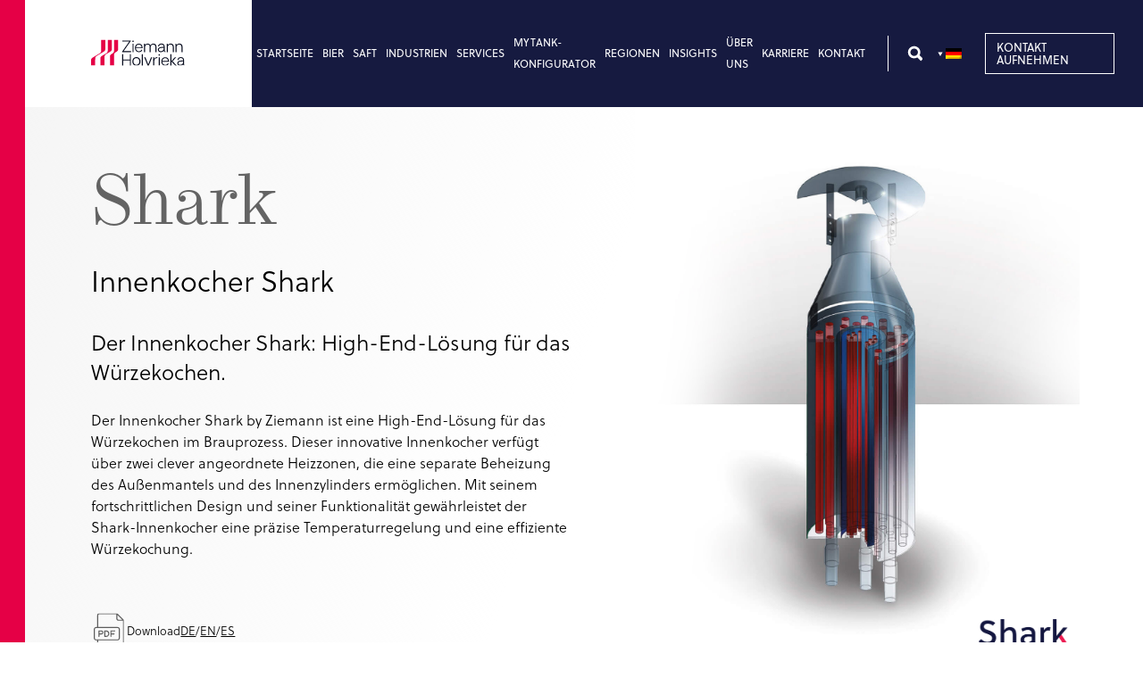

--- FILE ---
content_type: text/html; charset=UTF-8
request_url: https://www.ziemann-holvrieka.com/de/bier/warmblock/shark/
body_size: 20681
content:
<!DOCTYPE html>
<html lang="de-DE">
<head>
<meta charset="UTF-8">
<meta name="viewport" content="width=device-width, initial-scale=1">
<title>Shark Interner Würzekocher: Effizientes Kochen für Premium-Qualität</title>
<link rel="profile" href="http://gmpg.org/xfn/11">
<link rel="pingback" href="https://www.ziemann-holvrieka.com/xmlrpc.php">
<link rel="stylesheet" href="https://use.typekit.net/llh0nhg.css">
<link rel="shortcut icon" href="/favicon.ico">
<link rel="apple-touch-icon" sizes="57x57" href="https://www.ziemann-holvrieka.com/wp-content/themes/crush-theme/assets/img/favicon/apple-icon-57x57.png">
<link rel="apple-touch-icon" sizes="60x60" href="https://www.ziemann-holvrieka.com/wp-content/themes/crush-theme/assets/img/favicon/apple-icon-60x60.png">
<link rel="apple-touch-icon" sizes="72x72" href="https://www.ziemann-holvrieka.com/wp-content/themes/crush-theme/assets/img/favicon/apple-icon-72x72.png">
<link rel="apple-touch-icon" sizes="76x76" href="https://www.ziemann-holvrieka.com/wp-content/themes/crush-theme/assets/img/favicon/apple-icon-76x76.png">
<link rel="apple-touch-icon" sizes="114x114" href="https://www.ziemann-holvrieka.com/wp-content/themes/crush-theme/assets/img/favicon/apple-icon-114x114.png">
<link rel="apple-touch-icon" sizes="120x120" href="https://www.ziemann-holvrieka.com/wp-content/themes/crush-theme/assets/img/favicon/apple-icon-120x120.png">
<link rel="apple-touch-icon" sizes="144x144" href="https://www.ziemann-holvrieka.com/wp-content/themes/crush-theme/assets/img/favicon/apple-icon-144x144.png">
<link rel="apple-touch-icon" sizes="152x152" href="https://www.ziemann-holvrieka.com/wp-content/themes/crush-theme/assets/img/favicon/apple-icon-152x152.png">
<link rel="apple-touch-icon" sizes="180x180" href="https://www.ziemann-holvrieka.com/wp-content/themes/crush-theme/assets/img/favicon/apple-icon-180x180.png">
<link rel="icon" type="image/png" sizes="192x192"  href="https://www.ziemann-holvrieka.com/wp-content/themes/crush-theme/assets/img/favicon/android-icon-192x192.png">
<link rel="icon" type="image/png" sizes="32x32" href="https://www.ziemann-holvrieka.com/wp-content/themes/crush-theme/assets/img/favicon/favicon-32x32.png">
<link rel="icon" type="image/png" sizes="96x96" href="https://www.ziemann-holvrieka.com/wp-content/themes/crush-theme/assets/img/favicon/favicon-96x96.png">
<link rel="icon" type="image/png" sizes="16x16" href="https://www.ziemann-holvrieka.com/wp-content/themes/crush-theme/assets/img/favicon/favicon-16x16.png">
<link rel="manifest" href="https://www.ziemann-holvrieka.com/wp-content/themes/crush-theme/assets/img/favicon/manifest.json">
<meta name="msapplication-TileColor" content="#ffffff">
<meta name="msapplication-TileImage" content="https://www.ziemann-holvrieka.com/wp-content/themes/crush-theme/assets/img/favicon/ms-icon-144x144.png">
<meta name="theme-color" content="#ffffff">
<meta name='robots' content='index, follow, max-image-preview:large, max-snippet:-1, max-video-preview:-1' />
	<style>img:is([sizes="auto" i], [sizes^="auto," i]) { contain-intrinsic-size: 3000px 1500px }</style>
	
	<!-- This site is optimized with the Yoast SEO Premium plugin v26.4 (Yoast SEO v26.4) - https://yoast.com/wordpress/plugins/seo/ -->
	<meta name="description" content="Erfahren Sie mehr über den Innenwürzekocher Shark von Ziemann, eine High-End-Lösung für effizientes Würzekochen im Bierbrauprozess." />
	<link rel="canonical" href="https://www.ziemann-holvrieka.com/de/bier/warmblock/shark/" />
	<meta property="og:locale" content="de_DE" />
	<meta property="og:type" content="article" />
	<meta property="og:title" content="Shark" />
	<meta property="og:description" content="Erfahren Sie mehr über den Innenwürzekocher Shark von Ziemann, eine High-End-Lösung für effizientes Würzekochen im Bierbrauprozess." />
	<meta property="og:url" content="https://www.ziemann-holvrieka.com/de/bier/warmblock/shark/" />
	<meta property="og:site_name" content="Ziemann Holvrieka" />
	<meta property="article:publisher" content="https://www.linkedin.com/company/ziemann-international-gmbh" />
	<meta property="article:modified_time" content="2024-08-25T16:00:24+00:00" />
	<meta property="og:image" content="https://www.ziemann-holvrieka.com/wp-content/uploads/2023/07/shark2.jpg" />
	<meta property="og:image:width" content="1276" />
	<meta property="og:image:height" content="1586" />
	<meta property="og:image:type" content="image/jpeg" />
	<meta name="twitter:card" content="summary_large_image" />
	<meta name="twitter:label1" content="Est. reading time" />
	<meta name="twitter:data1" content="2 minutes" />
	<script type="application/ld+json" class="yoast-schema-graph">{
    "@context": "https:\/\/schema.org",
    "@graph": [
        {
            "@type": "WebPage",
            "@id": "https:\/\/www.ziemann-holvrieka.com\/beer\/warm-block\/shark\/",
            "url": "https:\/\/www.ziemann-holvrieka.com\/beer\/warm-block\/shark\/",
            "name": "Shark Interner W\u00fcrzekocher: Effizientes Kochen f\u00fcr Premium-Qualit\u00e4t",
            "isPartOf": {
                "@id": "https:\/\/www.ziemann-holvrieka.com\/en\/#website"
            },
            "primaryImageOfPage": {
                "@id": "https:\/\/www.ziemann-holvrieka.com\/beer\/warm-block\/shark\/#primaryimage"
            },
            "image": {
                "@id": "https:\/\/www.ziemann-holvrieka.com\/beer\/warm-block\/shark\/#primaryimage"
            },
            "thumbnailUrl": "https:\/\/www.ziemann-holvrieka.com\/wp-content\/uploads\/2023\/07\/shark2.jpg",
            "datePublished": "2023-07-31T11:49:49+00:00",
            "dateModified": "2024-08-25T16:00:24+00:00",
            "description": "Erfahren Sie mehr \u00fcber den Innenw\u00fcrzekocher Shark von Ziemann, eine High-End-L\u00f6sung f\u00fcr effizientes W\u00fcrzekochen im Bierbrauprozess.",
            "breadcrumb": {
                "@id": "https:\/\/www.ziemann-holvrieka.com\/beer\/warm-block\/shark\/#breadcrumb"
            },
            "inLanguage": "de-DE",
            "potentialAction": [
                {
                    "@type": "ReadAction",
                    "target": [
                        "https:\/\/www.ziemann-holvrieka.com\/beer\/warm-block\/shark\/"
                    ]
                }
            ]
        },
        {
            "@type": "ImageObject",
            "inLanguage": "de-DE",
            "@id": "https:\/\/www.ziemann-holvrieka.com\/beer\/warm-block\/shark\/#primaryimage",
            "url": "https:\/\/www.ziemann-holvrieka.com\/wp-content\/uploads\/2023\/07\/shark2.jpg",
            "contentUrl": "https:\/\/www.ziemann-holvrieka.com\/wp-content\/uploads\/2023\/07\/shark2.jpg",
            "width": 1276,
            "height": 1586
        },
        {
            "@type": "BreadcrumbList",
            "@id": "https:\/\/www.ziemann-holvrieka.com\/beer\/warm-block\/shark\/#breadcrumb",
            "itemListElement": [
                {
                    "@type": "ListItem",
                    "position": 1,
                    "name": "Startseite",
                    "item": "https:\/\/www.ziemann-holvrieka.com\/"
                },
                {
                    "@type": "ListItem",
                    "position": 2,
                    "name": "Warmblock",
                    "item": "https:\/\/www.ziemann-holvrieka.com\/beer\/warm-block\/"
                },
                {
                    "@type": "ListItem",
                    "position": 3,
                    "name": "Shark"
                }
            ]
        },
        {
            "@type": "WebSite",
            "@id": "https:\/\/www.ziemann-holvrieka.com\/en\/#website",
            "url": "https:\/\/www.ziemann-holvrieka.com\/en\/",
            "name": "Ziemann Holvrieka GmbH,",
            "description": "",
            "publisher": {
                "@id": "https:\/\/www.ziemann-holvrieka.com\/en\/#organization"
            },
            "potentialAction": [
                {
                    "@type": "SearchAction",
                    "target": {
                        "@type": "EntryPoint",
                        "urlTemplate": "https:\/\/www.ziemann-holvrieka.com\/en\/?s={search_term_string}"
                    },
                    "query-input": {
                        "@type": "PropertyValueSpecification",
                        "valueRequired": true,
                        "valueName": "search_term_string"
                    }
                }
            ],
            "inLanguage": "de-DE"
        },
        {
            "@type": "Organization",
            "@id": "https:\/\/www.ziemann-holvrieka.com\/en\/#organization",
            "name": "Ziemann Holvrieka GmbH,",
            "url": "https:\/\/www.ziemann-holvrieka.com\/en\/",
            "logo": {
                "@type": "ImageObject",
                "inLanguage": "de-DE",
                "@id": "https:\/\/www.ziemann-holvrieka.com\/en\/#\/schema\/logo\/image\/",
                "url": "https:\/\/www.ziemann-holvrieka.com\/wp-content\/uploads\/2023\/08\/2023_zh_logo.jpg",
                "contentUrl": "https:\/\/www.ziemann-holvrieka.com\/wp-content\/uploads\/2023\/08\/2023_zh_logo.jpg",
                "width": 804,
                "height": 428,
                "caption": "Ziemann Holvrieka GmbH"
            },
            "image": {
                "@id": "https:\/\/www.ziemann-holvrieka.com\/en\/#\/schema\/logo\/image\/"
            },
            "sameAs": [
                "https:\/\/www.linkedin.com\/company\/ziemann-international-gmbh"
            ]
        }
    ]
}</script>
	<!-- / Yoast SEO Premium plugin. -->


<link rel="alternate" type="application/rss+xml" title="Ziemann Holvrieka &raquo; Feed" href="https://www.ziemann-holvrieka.com/de/feed/" />
<link rel="alternate" type="application/rss+xml" title="Ziemann Holvrieka &raquo; Comments Feed" href="https://www.ziemann-holvrieka.com/de/comments/feed/" />
<script type="text/javascript">
/* <![CDATA[ */
window._wpemojiSettings = {"baseUrl":"https:\/\/s.w.org\/images\/core\/emoji\/16.0.1\/72x72\/","ext":".png","svgUrl":"https:\/\/s.w.org\/images\/core\/emoji\/16.0.1\/svg\/","svgExt":".svg","source":{"concatemoji":"https:\/\/www.ziemann-holvrieka.com\/wp-includes\/js\/wp-emoji-release.min.js?ver=6.8.3"}};
/*! This file is auto-generated */
!function(s,n){var o,i,e;function c(e){try{var t={supportTests:e,timestamp:(new Date).valueOf()};sessionStorage.setItem(o,JSON.stringify(t))}catch(e){}}function p(e,t,n){e.clearRect(0,0,e.canvas.width,e.canvas.height),e.fillText(t,0,0);var t=new Uint32Array(e.getImageData(0,0,e.canvas.width,e.canvas.height).data),a=(e.clearRect(0,0,e.canvas.width,e.canvas.height),e.fillText(n,0,0),new Uint32Array(e.getImageData(0,0,e.canvas.width,e.canvas.height).data));return t.every(function(e,t){return e===a[t]})}function u(e,t){e.clearRect(0,0,e.canvas.width,e.canvas.height),e.fillText(t,0,0);for(var n=e.getImageData(16,16,1,1),a=0;a<n.data.length;a++)if(0!==n.data[a])return!1;return!0}function f(e,t,n,a){switch(t){case"flag":return n(e,"\ud83c\udff3\ufe0f\u200d\u26a7\ufe0f","\ud83c\udff3\ufe0f\u200b\u26a7\ufe0f")?!1:!n(e,"\ud83c\udde8\ud83c\uddf6","\ud83c\udde8\u200b\ud83c\uddf6")&&!n(e,"\ud83c\udff4\udb40\udc67\udb40\udc62\udb40\udc65\udb40\udc6e\udb40\udc67\udb40\udc7f","\ud83c\udff4\u200b\udb40\udc67\u200b\udb40\udc62\u200b\udb40\udc65\u200b\udb40\udc6e\u200b\udb40\udc67\u200b\udb40\udc7f");case"emoji":return!a(e,"\ud83e\udedf")}return!1}function g(e,t,n,a){var r="undefined"!=typeof WorkerGlobalScope&&self instanceof WorkerGlobalScope?new OffscreenCanvas(300,150):s.createElement("canvas"),o=r.getContext("2d",{willReadFrequently:!0}),i=(o.textBaseline="top",o.font="600 32px Arial",{});return e.forEach(function(e){i[e]=t(o,e,n,a)}),i}function t(e){var t=s.createElement("script");t.src=e,t.defer=!0,s.head.appendChild(t)}"undefined"!=typeof Promise&&(o="wpEmojiSettingsSupports",i=["flag","emoji"],n.supports={everything:!0,everythingExceptFlag:!0},e=new Promise(function(e){s.addEventListener("DOMContentLoaded",e,{once:!0})}),new Promise(function(t){var n=function(){try{var e=JSON.parse(sessionStorage.getItem(o));if("object"==typeof e&&"number"==typeof e.timestamp&&(new Date).valueOf()<e.timestamp+604800&&"object"==typeof e.supportTests)return e.supportTests}catch(e){}return null}();if(!n){if("undefined"!=typeof Worker&&"undefined"!=typeof OffscreenCanvas&&"undefined"!=typeof URL&&URL.createObjectURL&&"undefined"!=typeof Blob)try{var e="postMessage("+g.toString()+"("+[JSON.stringify(i),f.toString(),p.toString(),u.toString()].join(",")+"));",a=new Blob([e],{type:"text/javascript"}),r=new Worker(URL.createObjectURL(a),{name:"wpTestEmojiSupports"});return void(r.onmessage=function(e){c(n=e.data),r.terminate(),t(n)})}catch(e){}c(n=g(i,f,p,u))}t(n)}).then(function(e){for(var t in e)n.supports[t]=e[t],n.supports.everything=n.supports.everything&&n.supports[t],"flag"!==t&&(n.supports.everythingExceptFlag=n.supports.everythingExceptFlag&&n.supports[t]);n.supports.everythingExceptFlag=n.supports.everythingExceptFlag&&!n.supports.flag,n.DOMReady=!1,n.readyCallback=function(){n.DOMReady=!0}}).then(function(){return e}).then(function(){var e;n.supports.everything||(n.readyCallback(),(e=n.source||{}).concatemoji?t(e.concatemoji):e.wpemoji&&e.twemoji&&(t(e.twemoji),t(e.wpemoji)))}))}((window,document),window._wpemojiSettings);
/* ]]> */
</script>
<style id='wp-emoji-styles-inline-css' type='text/css'>

	img.wp-smiley, img.emoji {
		display: inline !important;
		border: none !important;
		box-shadow: none !important;
		height: 1em !important;
		width: 1em !important;
		margin: 0 0.07em !important;
		vertical-align: -0.1em !important;
		background: none !important;
		padding: 0 !important;
	}
</style>
<link rel='stylesheet' id='wp-block-library-css' href='https://www.ziemann-holvrieka.com/wp-includes/css/dist/block-library/style.min.css?ver=6.8.3' type='text/css' media='all' />
<style id='classic-theme-styles-inline-css' type='text/css'>
/*! This file is auto-generated */
.wp-block-button__link{color:#fff;background-color:#32373c;border-radius:9999px;box-shadow:none;text-decoration:none;padding:calc(.667em + 2px) calc(1.333em + 2px);font-size:1.125em}.wp-block-file__button{background:#32373c;color:#fff;text-decoration:none}
</style>
<style id='global-styles-inline-css' type='text/css'>
:root{--wp--preset--aspect-ratio--square: 1;--wp--preset--aspect-ratio--4-3: 4/3;--wp--preset--aspect-ratio--3-4: 3/4;--wp--preset--aspect-ratio--3-2: 3/2;--wp--preset--aspect-ratio--2-3: 2/3;--wp--preset--aspect-ratio--16-9: 16/9;--wp--preset--aspect-ratio--9-16: 9/16;--wp--preset--color--black: #000000;--wp--preset--color--cyan-bluish-gray: #abb8c3;--wp--preset--color--white: #ffffff;--wp--preset--color--pale-pink: #f78da7;--wp--preset--color--vivid-red: #cf2e2e;--wp--preset--color--luminous-vivid-orange: #ff6900;--wp--preset--color--luminous-vivid-amber: #fcb900;--wp--preset--color--light-green-cyan: #7bdcb5;--wp--preset--color--vivid-green-cyan: #00d084;--wp--preset--color--pale-cyan-blue: #8ed1fc;--wp--preset--color--vivid-cyan-blue: #0693e3;--wp--preset--color--vivid-purple: #9b51e0;--wp--preset--color--theme-primary: #161A40;--wp--preset--color--theme-secondary: #E50046;--wp--preset--color--theme-secondary-text: #E50846;--wp--preset--color--theme-secondary-text-alt: #7B95BD;--wp--preset--color--theme-black: #000;--wp--preset--color--theme-grey: #eaeaea;--wp--preset--color--theme-white: #fff;--wp--preset--color--theme-navy: #161A40;--wp--preset--gradient--vivid-cyan-blue-to-vivid-purple: linear-gradient(135deg,rgba(6,147,227,1) 0%,rgb(155,81,224) 100%);--wp--preset--gradient--light-green-cyan-to-vivid-green-cyan: linear-gradient(135deg,rgb(122,220,180) 0%,rgb(0,208,130) 100%);--wp--preset--gradient--luminous-vivid-amber-to-luminous-vivid-orange: linear-gradient(135deg,rgba(252,185,0,1) 0%,rgba(255,105,0,1) 100%);--wp--preset--gradient--luminous-vivid-orange-to-vivid-red: linear-gradient(135deg,rgba(255,105,0,1) 0%,rgb(207,46,46) 100%);--wp--preset--gradient--very-light-gray-to-cyan-bluish-gray: linear-gradient(135deg,rgb(238,238,238) 0%,rgb(169,184,195) 100%);--wp--preset--gradient--cool-to-warm-spectrum: linear-gradient(135deg,rgb(74,234,220) 0%,rgb(151,120,209) 20%,rgb(207,42,186) 40%,rgb(238,44,130) 60%,rgb(251,105,98) 80%,rgb(254,248,76) 100%);--wp--preset--gradient--blush-light-purple: linear-gradient(135deg,rgb(255,206,236) 0%,rgb(152,150,240) 100%);--wp--preset--gradient--blush-bordeaux: linear-gradient(135deg,rgb(254,205,165) 0%,rgb(254,45,45) 50%,rgb(107,0,62) 100%);--wp--preset--gradient--luminous-dusk: linear-gradient(135deg,rgb(255,203,112) 0%,rgb(199,81,192) 50%,rgb(65,88,208) 100%);--wp--preset--gradient--pale-ocean: linear-gradient(135deg,rgb(255,245,203) 0%,rgb(182,227,212) 50%,rgb(51,167,181) 100%);--wp--preset--gradient--electric-grass: linear-gradient(135deg,rgb(202,248,128) 0%,rgb(113,206,126) 100%);--wp--preset--gradient--midnight: linear-gradient(135deg,rgb(2,3,129) 0%,rgb(40,116,252) 100%);--wp--preset--font-size--small: 13px;--wp--preset--font-size--medium: 20px;--wp--preset--font-size--large: 36px;--wp--preset--font-size--x-large: 42px;--wp--preset--spacing--20: 0.44rem;--wp--preset--spacing--30: 0.67rem;--wp--preset--spacing--40: 1rem;--wp--preset--spacing--50: 1.5rem;--wp--preset--spacing--60: 2.25rem;--wp--preset--spacing--70: 3.38rem;--wp--preset--spacing--80: 5.06rem;--wp--preset--shadow--natural: 6px 6px 9px rgba(0, 0, 0, 0.2);--wp--preset--shadow--deep: 12px 12px 50px rgba(0, 0, 0, 0.4);--wp--preset--shadow--sharp: 6px 6px 0px rgba(0, 0, 0, 0.2);--wp--preset--shadow--outlined: 6px 6px 0px -3px rgba(255, 255, 255, 1), 6px 6px rgba(0, 0, 0, 1);--wp--preset--shadow--crisp: 6px 6px 0px rgba(0, 0, 0, 1);}:where(.is-layout-flex){gap: 0.5em;}:where(.is-layout-grid){gap: 0.5em;}body .is-layout-flex{display: flex;}.is-layout-flex{flex-wrap: wrap;align-items: center;}.is-layout-flex > :is(*, div){margin: 0;}body .is-layout-grid{display: grid;}.is-layout-grid > :is(*, div){margin: 0;}:where(.wp-block-columns.is-layout-flex){gap: 2em;}:where(.wp-block-columns.is-layout-grid){gap: 2em;}:where(.wp-block-post-template.is-layout-flex){gap: 1.25em;}:where(.wp-block-post-template.is-layout-grid){gap: 1.25em;}.has-black-color{color: var(--wp--preset--color--black) !important;}.has-cyan-bluish-gray-color{color: var(--wp--preset--color--cyan-bluish-gray) !important;}.has-white-color{color: var(--wp--preset--color--white) !important;}.has-pale-pink-color{color: var(--wp--preset--color--pale-pink) !important;}.has-vivid-red-color{color: var(--wp--preset--color--vivid-red) !important;}.has-luminous-vivid-orange-color{color: var(--wp--preset--color--luminous-vivid-orange) !important;}.has-luminous-vivid-amber-color{color: var(--wp--preset--color--luminous-vivid-amber) !important;}.has-light-green-cyan-color{color: var(--wp--preset--color--light-green-cyan) !important;}.has-vivid-green-cyan-color{color: var(--wp--preset--color--vivid-green-cyan) !important;}.has-pale-cyan-blue-color{color: var(--wp--preset--color--pale-cyan-blue) !important;}.has-vivid-cyan-blue-color{color: var(--wp--preset--color--vivid-cyan-blue) !important;}.has-vivid-purple-color{color: var(--wp--preset--color--vivid-purple) !important;}.has-black-background-color{background-color: var(--wp--preset--color--black) !important;}.has-cyan-bluish-gray-background-color{background-color: var(--wp--preset--color--cyan-bluish-gray) !important;}.has-white-background-color{background-color: var(--wp--preset--color--white) !important;}.has-pale-pink-background-color{background-color: var(--wp--preset--color--pale-pink) !important;}.has-vivid-red-background-color{background-color: var(--wp--preset--color--vivid-red) !important;}.has-luminous-vivid-orange-background-color{background-color: var(--wp--preset--color--luminous-vivid-orange) !important;}.has-luminous-vivid-amber-background-color{background-color: var(--wp--preset--color--luminous-vivid-amber) !important;}.has-light-green-cyan-background-color{background-color: var(--wp--preset--color--light-green-cyan) !important;}.has-vivid-green-cyan-background-color{background-color: var(--wp--preset--color--vivid-green-cyan) !important;}.has-pale-cyan-blue-background-color{background-color: var(--wp--preset--color--pale-cyan-blue) !important;}.has-vivid-cyan-blue-background-color{background-color: var(--wp--preset--color--vivid-cyan-blue) !important;}.has-vivid-purple-background-color{background-color: var(--wp--preset--color--vivid-purple) !important;}.has-black-border-color{border-color: var(--wp--preset--color--black) !important;}.has-cyan-bluish-gray-border-color{border-color: var(--wp--preset--color--cyan-bluish-gray) !important;}.has-white-border-color{border-color: var(--wp--preset--color--white) !important;}.has-pale-pink-border-color{border-color: var(--wp--preset--color--pale-pink) !important;}.has-vivid-red-border-color{border-color: var(--wp--preset--color--vivid-red) !important;}.has-luminous-vivid-orange-border-color{border-color: var(--wp--preset--color--luminous-vivid-orange) !important;}.has-luminous-vivid-amber-border-color{border-color: var(--wp--preset--color--luminous-vivid-amber) !important;}.has-light-green-cyan-border-color{border-color: var(--wp--preset--color--light-green-cyan) !important;}.has-vivid-green-cyan-border-color{border-color: var(--wp--preset--color--vivid-green-cyan) !important;}.has-pale-cyan-blue-border-color{border-color: var(--wp--preset--color--pale-cyan-blue) !important;}.has-vivid-cyan-blue-border-color{border-color: var(--wp--preset--color--vivid-cyan-blue) !important;}.has-vivid-purple-border-color{border-color: var(--wp--preset--color--vivid-purple) !important;}.has-vivid-cyan-blue-to-vivid-purple-gradient-background{background: var(--wp--preset--gradient--vivid-cyan-blue-to-vivid-purple) !important;}.has-light-green-cyan-to-vivid-green-cyan-gradient-background{background: var(--wp--preset--gradient--light-green-cyan-to-vivid-green-cyan) !important;}.has-luminous-vivid-amber-to-luminous-vivid-orange-gradient-background{background: var(--wp--preset--gradient--luminous-vivid-amber-to-luminous-vivid-orange) !important;}.has-luminous-vivid-orange-to-vivid-red-gradient-background{background: var(--wp--preset--gradient--luminous-vivid-orange-to-vivid-red) !important;}.has-very-light-gray-to-cyan-bluish-gray-gradient-background{background: var(--wp--preset--gradient--very-light-gray-to-cyan-bluish-gray) !important;}.has-cool-to-warm-spectrum-gradient-background{background: var(--wp--preset--gradient--cool-to-warm-spectrum) !important;}.has-blush-light-purple-gradient-background{background: var(--wp--preset--gradient--blush-light-purple) !important;}.has-blush-bordeaux-gradient-background{background: var(--wp--preset--gradient--blush-bordeaux) !important;}.has-luminous-dusk-gradient-background{background: var(--wp--preset--gradient--luminous-dusk) !important;}.has-pale-ocean-gradient-background{background: var(--wp--preset--gradient--pale-ocean) !important;}.has-electric-grass-gradient-background{background: var(--wp--preset--gradient--electric-grass) !important;}.has-midnight-gradient-background{background: var(--wp--preset--gradient--midnight) !important;}.has-small-font-size{font-size: var(--wp--preset--font-size--small) !important;}.has-medium-font-size{font-size: var(--wp--preset--font-size--medium) !important;}.has-large-font-size{font-size: var(--wp--preset--font-size--large) !important;}.has-x-large-font-size{font-size: var(--wp--preset--font-size--x-large) !important;}
:where(.wp-block-post-template.is-layout-flex){gap: 1.25em;}:where(.wp-block-post-template.is-layout-grid){gap: 1.25em;}
:where(.wp-block-columns.is-layout-flex){gap: 2em;}:where(.wp-block-columns.is-layout-grid){gap: 2em;}
:root :where(.wp-block-pullquote){font-size: 1.5em;line-height: 1.6;}
</style>
<link rel='stylesheet' id='trp-language-switcher-style-css' href='https://www.ziemann-holvrieka.com/wp-content/plugins/translatepress-multilingual/assets/css/trp-language-switcher.css?ver=3.0.4' type='text/css' media='all' />
<link rel='stylesheet' id='crush-frontend-css' href='https://www.ziemann-holvrieka.com/wp-content/themes/crush-theme/assets/css/frontend.css?v=10&#038;ver=6.8.3' type='text/css' media='all' />
<link rel='stylesheet' id='leaflet-css' href='https://www.ziemann-holvrieka.com/wp-content/themes/crush-theme/inc/leaflet/leaflet.css?ver=6.8.3' type='text/css' media='all' />
<link rel='stylesheet' id='leaflet-gesture-handling-css' href='https://www.ziemann-holvrieka.com/wp-content/themes/crush-theme/inc/leaflet/leaflet-gesture-handling.min.css?ver=6.8.3' type='text/css' media='all' />
<script type="text/javascript" src="https://www.ziemann-holvrieka.com/wp-includes/js/jquery/jquery.min.js?ver=3.7.1" id="jquery-core-js"></script>
<script type="text/javascript" src="https://www.ziemann-holvrieka.com/wp-includes/js/jquery/jquery-migrate.min.js?ver=3.4.1" id="jquery-migrate-js"></script>
<script type="text/javascript" src="https://www.ziemann-holvrieka.com/wp-content/themes/crush-theme/assets/js/frontend.min.js?v=2&amp;ver=6.8.3" id="crush-frontend-js"></script>
<script type="text/javascript" src="https://www.ziemann-holvrieka.com/wp-content/themes/crush-theme/assets/js/onscreen.min.js?ver=6.8.3" id="crush-onscreen-js"></script>
<script type="text/javascript" src="https://www.ziemann-holvrieka.com/wp-content/themes/crush-theme/assets/js/owl.carousel.min.js?ver=6.8.3" id="crush-owl-js"></script>
<script type="text/javascript" src="https://www.ziemann-holvrieka.com/wp-content/themes/crush-theme/inc/leaflet/leaflet-src.js?ver=6.8.3" id="leaflet-src-js"></script>
<script type="text/javascript" src="https://www.ziemann-holvrieka.com/wp-content/themes/crush-theme/inc/leaflet/leaflet.js?ver=6.8.3" id="leaflet-js"></script>
<script type="text/javascript" src="https://www.ziemann-holvrieka.com/wp-content/themes/crush-theme/inc/leaflet/leaflet-gesture-handling.min.js?ver=6.8.3" id="leaflet-gestures-js"></script>
<meta name="generator" content="WordPress 6.8.3" />
<link rel="alternate" title="oEmbed (JSON)" type="application/json+oembed" href="https://www.ziemann-holvrieka.com/de/wp-json/oembed/1.0/embed?url=https%3A%2F%2Fwww.ziemann-holvrieka.com%2Fde%2Fbier%2Fwarmblock%2Fshark%2F" />
<link rel="alternate" title="oEmbed (XML)" type="text/xml+oembed" href="https://www.ziemann-holvrieka.com/de/wp-json/oembed/1.0/embed?url=https%3A%2F%2Fwww.ziemann-holvrieka.com%2Fde%2Fbier%2Fwarmblock%2Fshark%2F&#038;format=xml" />
<link rel="alternate" hreflang="en-GB" href="https://www.ziemann-holvrieka.com/en/beer/warm-block/shark/"/>
<link rel="alternate" hreflang="de-DE" href="https://www.ziemann-holvrieka.com/de/bier/warmblock/shark/"/>
<link rel="alternate" hreflang="es-ES" href="https://www.ziemann-holvrieka.com/es/cerveza/bloque-caliente/shark/"/>
<link rel="alternate" hreflang="pt-BR" href="https://www.ziemann-holvrieka.com/pt/cerveja/warm-block/shark/"/>
<link rel="alternate" hreflang="ja" href="https://www.ziemann-holvrieka.com/jp/beer/warm-block/shark/"/>
<link rel="alternate" hreflang="en" href="https://www.ziemann-holvrieka.com/en/beer/warm-block/shark/"/>
<link rel="alternate" hreflang="de" href="https://www.ziemann-holvrieka.com/de/bier/warmblock/shark/"/>
<link rel="alternate" hreflang="es" href="https://www.ziemann-holvrieka.com/es/cerveza/bloque-caliente/shark/"/>
<link rel="alternate" hreflang="pt" href="https://www.ziemann-holvrieka.com/pt/cerveja/warm-block/shark/"/>
<!--[if IE 9]>
    <link href="https://www.ziemann-holvrieka.com/wp-content/themes/crush-theme/assets/css/boxgrid-ie.css" rel="stylesheet" type="text/css">
    <script type="text/javascript" src="https://www.ziemann-holvrieka.com/wp-content/themes/crush-theme/assets/js/boxgrid-ie-fix.min.js"></script>
<![endif]-->
<script src="https://cloud.ccm19.de/app.js?apiKey=b1aac5a5ddb5327df741cb168a902f5862c8aa2fa557a707&amp;domain=641af9b712393232c1051902" referrerpolicy="origin"></script>
	<!-- Start of HubSpot Embed Code -->
<script type="text/javascript" id="hs-script-loader" async defer src="//js-eu1.hs-scripts.com/24887064.js"></script>
<!-- End of HubSpot Embed Code -->
</head>
<body class="wp-singular beer-template-default single single-beer postid-410 wp-theme-crush-theme translatepress-de_DE">
    <button type="button" id="to_top"><span>Top</span></button>
            <header id="header" class="header" role="banner">
        <div class="header-logo left-container">
            <a href="https://www.ziemann-holvrieka.com/de/" class="">
                <svg width="152" height="43" viewbox="0 0 152 43" fill="none" xmlns="http://www.w3.org/2000/svg">
<g clip-path="url(#clip0_205_182)">
<path d="M64.7546 20.6545H50.418V19.8009L61.9413 3.33064H50.6968V1.82422H64.3237V2.67786L52.8004 19.123H64.7546V20.6545Z" fill="#080D1F"/>
<mask id="mask0_205_182" style="mask-type:luminance" maskunits="userSpaceOnUse" x="0" y="0" width="152" height="43">
<path d="M152 0H0V43H152V0Z" fill="white"/>
</mask>
<g mask="url(#mask0_205_182)">
<path d="M69.0039 20.6552H67.2298V6.84632H69.0039V20.6552ZM66.875 3.03005C66.875 2.35216 67.4579 1.7998 68.1169 1.7998C68.7758 1.7998 69.3588 2.35216 69.3588 3.03005C69.3588 3.70794 68.8012 4.2854 68.1169 4.2854C67.4326 4.2854 66.875 3.73305 66.875 3.03005Z" fill="#080D1F"/>
<path d="M72.8817 12.9478H82.0564C81.803 10.2111 80.2063 8.30301 77.5197 8.30301C74.8332 8.30301 73.1858 10.2363 72.8817 12.9478ZM83.6531 14.3789H72.8563C72.907 17.6428 75.3655 19.2748 77.3677 19.2999C79.8261 19.325 81.144 18.1199 81.5495 16.6637H83.1462C82.9435 18.0948 81.4988 20.8063 77.5451 20.7812C73.5913 20.7561 71.1836 17.6177 71.1836 13.7763C71.1836 9.93497 73.5406 6.77148 77.4944 6.77148C81.4482 6.77148 83.6785 9.63369 83.6785 13.6759C83.6785 13.8768 83.6785 14.1278 83.6531 14.3789Z" fill="#080D1F"/>
<path d="M106.032 11.5415V20.6554H104.232V11.6922C104.232 9.65851 102.965 8.30273 100.887 8.30273C98.8087 8.30273 96.8825 9.70872 96.8825 11.8177V20.6554H95.1084V11.6922C95.1084 9.65851 93.8158 8.30273 91.7375 8.30273C89.6593 8.30273 87.7584 9.70872 87.7584 11.8177V20.6554H85.959V6.84652H87.6064L87.6571 8.95551C88.5695 7.62484 90.3689 6.74609 92.1431 6.74609C94.1453 6.74609 95.4886 7.90102 96.3249 9.58319C97.2373 7.92612 99.2649 6.74609 101.318 6.74609C104.182 6.74609 106.032 8.60401 106.032 11.5415Z" fill="#080D1F"/>
<path d="M117.809 15.6589V13.5751L114.185 13.8261C110.839 14.0521 110.054 15.3325 110.054 16.7888C110.054 18.3705 111.701 19.2241 113.171 19.2241C115.528 19.2241 117.809 17.5671 117.809 15.6589ZM108.432 16.7636C108.432 14.4036 109.851 12.5708 114.185 12.2946L117.809 12.0686V11.5414C117.809 9.28175 116.314 8.15193 114.058 8.15193C111.955 8.15193 110.662 9.50771 110.459 11.1648H108.736C108.989 8.90514 110.687 6.64551 114.134 6.64551C117.581 6.64551 119.457 8.57875 119.457 11.6167C119.457 14.2027 119.482 17.2658 119.482 17.2658C119.482 18.722 119.735 19.2492 120.496 19.2241V20.6552C120.242 20.6552 120.014 20.6301 119.786 20.5799C118.671 20.354 118.012 19.6007 117.911 18.496C117.176 19.7263 115.249 20.7557 113.095 20.7557C110.434 20.7557 108.432 19.0986 108.432 16.7636Z" fill="#080D1F"/>
<path d="M134.3 11.7418V20.6548H132.525V11.8925C132.525 9.73326 131.081 8.30216 128.901 8.30216C126.721 8.30216 124.618 9.78348 124.618 11.9678V20.6548H122.844V6.84596H124.339L124.567 9.03027C125.53 7.59917 127.431 6.69531 129.332 6.69531C132.297 6.69531 134.3 8.70388 134.3 11.7418Z" fill="#080D1F"/>
<path d="M148.425 11.7418V20.6548H146.65V11.8925C146.65 9.73326 145.206 8.30216 143.026 8.30216C140.846 8.30216 138.743 9.78348 138.743 11.9678V20.6548H136.969V6.84596H138.464L138.692 9.03027C139.655 7.59917 141.556 6.69531 143.457 6.69531C146.422 6.69531 148.425 8.70388 148.425 11.7418Z" fill="#080D1F"/>
</g>
<path d="M62.9478 23.9941V32.631H52.075V23.9941H50.3516V42.8161H52.075V34.1625H62.9478V42.8161H64.6459V23.9941H62.9478Z" fill="#080D1F"/>
<mask id="mask1_205_182" style="mask-type:luminance" maskunits="userSpaceOnUse" x="0" y="0" width="152" height="43">
<path d="M152 0H0V43H152V0Z" fill="white"/>
</mask>
<g mask="url(#mask1_205_182)">
<path d="M78.442 35.8944C78.442 32.8313 76.5665 30.3959 73.5758 30.3959C70.5852 30.3959 68.7097 32.8313 68.7097 35.8944C68.7097 38.9574 70.6105 41.3928 73.5758 41.3928C76.5411 41.3928 78.442 38.9323 78.442 35.8944ZM66.9355 35.8944C66.9355 31.9525 69.6221 28.7891 73.5758 28.7891C77.5296 28.7891 80.2415 31.9525 80.2415 35.8944C80.2415 39.8362 77.5549 42.9997 73.5758 42.9997C69.5967 42.9997 66.9355 39.8362 66.9355 35.8944Z" fill="#080D1F"/>
</g>
<path d="M82.4453 23.9941L82.4199 42.8161H84.1434V23.9941H82.4453Z" fill="#080D1F"/>
<path d="M97.2471 29.1406L92.7696 40.6648L88.2836 29.1406H86.332L91.8572 42.8156H93.6313L99.1733 29.1406H97.2471Z" fill="#080D1F"/>
<mask id="mask2_205_182" style="mask-type:luminance" maskunits="userSpaceOnUse" x="0" y="0" width="152" height="43">
<path d="M152 0H0V43H152V0Z" fill="white"/>
</mask>
<g mask="url(#mask2_205_182)">
<path d="M107.681 30.3963C104.969 30.1452 102.688 31.752 102.688 34.8402V42.8242H100.863V29.0154H102.435L102.688 31.752C103.296 30.3711 104.335 28.7141 107.706 28.8898L107.681 30.3963Z" fill="#080D1F"/>
<path d="M111.541 42.8163H109.767V29.0075H111.541V42.8163ZM109.412 25.1912C109.412 24.5133 109.995 23.9609 110.654 23.9609C111.313 23.9609 111.896 24.5133 111.896 25.1912C111.896 25.8691 111.338 26.4465 110.654 26.4465C109.97 26.4465 109.412 25.8942 109.412 25.1912Z" fill="#080D1F"/>
<path d="M115.681 35.1168H124.855C124.602 32.3801 123.005 30.472 120.319 30.472C117.632 30.472 115.985 32.4052 115.681 35.1168ZM126.452 36.5479H115.655C115.706 39.8118 118.164 41.4437 120.167 41.4688C122.625 41.494 123.943 40.2888 124.348 38.8326H125.945C125.742 40.2637 124.298 42.9753 120.344 42.9502C116.39 42.9251 113.982 39.7867 113.982 35.9453C113.982 32.1039 116.339 28.9404 120.293 28.9404C124.247 28.9404 126.477 31.8026 126.477 35.8449C126.477 36.0457 126.477 36.2968 126.452 36.5479Z" fill="#080D1F"/>
</g>
<path d="M128.684 23.9941V42.8161H130.508V36.0957L136.946 42.8161H139.227L132.283 35.5936L138.289 29.0155H135.983L130.508 35.2923V23.9941H128.684Z" fill="#080D1F"/>
<mask id="mask3_205_182" style="mask-type:luminance" maskunits="userSpaceOnUse" x="0" y="0" width="152" height="43">
<path d="M152 0H0V43H152V0Z" fill="white"/>
</mask>
<g mask="url(#mask3_205_182)">
<path d="M149.313 37.8279V35.744L145.689 35.9951C142.343 36.221 141.558 37.5015 141.558 38.9577C141.558 40.5394 143.205 41.3931 144.675 41.3931C147.032 41.3931 149.313 39.736 149.313 37.8279ZM139.936 38.9326C139.936 36.5725 141.355 34.7397 145.689 34.4635L149.313 34.2376V33.7103C149.313 31.4507 147.818 30.3209 145.562 30.3209C143.458 30.3209 142.166 31.6767 141.963 33.3337H140.24C140.493 31.0741 142.191 28.8145 145.638 28.8145C149.085 28.8145 150.96 30.7477 150.96 33.7856C150.96 36.3717 150.986 39.4347 150.986 39.4347C150.986 40.8909 151.239 41.4182 152 41.3931V42.8242C151.746 42.8242 151.518 42.7991 151.29 42.7489C150.175 42.5229 149.516 41.7697 149.414 40.665C148.679 41.8952 146.753 42.9246 144.599 42.9246C141.938 42.9246 139.936 41.2675 139.936 38.9326Z" fill="#080D1F"/>
<path d="M23.0889 16.2694V0H16.4149V18.596C16.4064 20.2614 15.5024 21.726 14.1592 22.5461L6.66563 27.0738L3.32859 29.0823C1.8586 29.9862 0 31.2332 0 33.2417V43H6.67408L6.71632 30.9235C6.73321 29.2413 7.63717 27.7684 8.99733 26.9482L16.4149 22.429L19.7519 20.4204C21.2388 19.5165 23.0889 18.2696 23.0889 16.261" fill="#E50046"/>
<path d="M33.6993 16.2694V0H27.0252V18.5625C27.0252 20.2698 26.1044 21.7678 24.7189 22.588C24.7104 22.588 21.7874 24.3036 21.7874 24.3036L18.4503 26.3122C16.9634 27.216 15.1133 28.463 15.1133 30.4716V43H21.7874L21.8296 28.2036C21.8296 26.4963 22.742 24.9982 24.1191 24.1781L27.0168 22.4373L30.3538 20.4288C31.8407 19.5249 33.6909 18.2779 33.6909 16.2694" fill="#E50046"/>
<path d="M44.0142 16.2694V0H37.3401V18.5625C37.3401 20.2698 36.4192 21.7678 35.0422 22.588L34.0031 23.2156C32.5162 24.1195 30.666 25.3665 30.666 27.375V43H37.3401V25.0819C37.3401 23.3747 38.2609 21.8766 39.6465 21.0564C39.6718 21.0397 40.6771 20.4288 40.6771 20.4288C42.164 19.5249 44.0142 18.2779 44.0142 16.2694Z" fill="#E50046"/>
</g>
</g>
<defs>
<clippath id="clip0_205_182">
<rect width="152" height="43" fill="white"/>
</clippath>
</defs>
</svg>
            </a>
        </div>
        <div class="header-menu right-container">
            <nav id="site-navigation" class="main-navigation mega-menu" role="navigation">
                <div class="menu-primary-container"><ul id="menu-primary" class="menu"><li id="menu-item-26" class="menu-item menu-item-type-custom menu-item-object-custom"><a  href="https://www.ziemann-holvrieka.com/de/" >Startseite</a></li><li id="menu-item-108" class="menu-item menu-item-type-custom menu-item-object-custom current-menu-ancestor menu-item-has-children"><a  href="#" >Bier</a><ul class="sub-menu"><li id="menu-item-420" class="menu-item menu-item-type-post_type menu-item-object-beer current-beer-ancestor current-menu-ancestor current-menu-parent current-beer-parent menu-item-has-children"><a  href="https://www.ziemann-holvrieka.com/de/bier/warmblock/" >Warmblock</a><ul class="sub-menu"><li id="menu-item-2275" class="show-mob menu-item menu-item-type-post_type menu-item-object-beer current-beer-ancestor current-beer-parent"><a  href="https://www.ziemann-holvrieka.com/de/bier/warmblock/" >Warmblock</a></li><li id="menu-item-424" class="menu-item menu-item-type-post_type menu-item-object-beer"><a  href="https://www.ziemann-holvrieka.com/de/bier/warmblock/butterfly/" ><strong>Butterfly</strong> Membran-Maischefilter</a></li><li id="menu-item-425" class="menu-item menu-item-type-post_type menu-item-object-beer"><a  href="https://www.ziemann-holvrieka.com/de/bier/warmblock/colibri/" ><strong>Colibri</strong> Maische-Rührwerk</a></li><li id="menu-item-426" class="menu-item menu-item-type-post_type menu-item-object-beer"><a  href="https://www.ziemann-holvrieka.com/de/bier/warmblock/dragonfly/" ><strong>Dragonfly</strong> Kammer-Maischefilter</a></li><li id="menu-item-428" class="menu-item menu-item-type-post_type menu-item-object-beer"><a  href="https://www.ziemann-holvrieka.com/de/bier/warmblock/lotus/" ><strong>Lotus</strong> Läuterbottich</a></li><li id="menu-item-427" class="menu-item menu-item-type-post_type menu-item-object-beer"><a  href="https://www.ziemann-holvrieka.com/de/bier/warmblock/nessie/" ><strong>Nessie</strong> Kontinuierliches Maische-Filtersystem</a></li><li id="menu-item-429" class="menu-item menu-item-type-post_type menu-item-object-beer current-menu-item"><a  href="https://www.ziemann-holvrieka.com/de/bier/warmblock/shark/" ><strong>Shark</strong> Interner Würzekocher</a></li><li id="menu-item-431" class="menu-item menu-item-type-post_type menu-item-object-beer"><a  href="https://www.ziemann-holvrieka.com/de/bier/warmblock/t-rex/" ><strong>T-Rex</strong> Schrotmühle</a></li><li id="menu-item-430" class="menu-item menu-item-type-post_type menu-item-object-beer"><a  href="https://www.ziemann-holvrieka.com/de/bier/warmblock/wortex/" ><strong>Wortex</strong> Whirlpool</a></li><li id="menu-item-9206" class="menu-item menu-item-type-custom menu-item-object-custom"><a  href="https://www.ziemann-holvrieka.com/de/bier/warmblock/bubbleboil/" ><strong>BubbleBoil</strong></a></li></ul></li><li id="menu-item-419" class="menu-item menu-item-type-post_type menu-item-object-beer menu-item-has-children"><a  href="https://www.ziemann-holvrieka.com/de/bier/kaltblock/" >Kaltblock</a><ul class="sub-menu"><li id="menu-item-2276" class="show-mob menu-item menu-item-type-post_type menu-item-object-beer"><a  href="https://www.ziemann-holvrieka.com/de/bier/kaltblock/" >Kaltblock</a></li><li id="menu-item-1629" class="menu-item menu-item-type-post_type menu-item-object-beer"><a  href="https://www.ziemann-holvrieka.com/de/bier/kaltblock/kaltblock-prozesstechnik/" >Prozesstechnik für den Kaltblock</a></li><li id="menu-item-1630" class="menu-item menu-item-type-post_type menu-item-object-beer"><a  href="https://www.ziemann-holvrieka.com/de/bier/kaltblock/hefe-management/" >Hefe-Management</a></li><li id="menu-item-1631" class="menu-item menu-item-type-post_type menu-item-object-beer"><a  href="https://www.ziemann-holvrieka.com/de/bier/kaltblock/tanks/" >Tanks</a></li><li id="menu-item-9209" class="menu-item menu-item-type-custom menu-item-object-custom"><a  href="https://tank-config.ziemann-holvrieka.com/" >MyTank-Konfigurator</a></li><li id="menu-item-9207" class="menu-item menu-item-type-custom menu-item-object-custom"><a  href="https://www.ziemann-holvrieka.com/de/bier/kaltblock/elixr/" >Elixr</a></li></ul></li><li id="menu-item-1176" class="menu-item menu-item-type-custom menu-item-object-custom menu-item-has-children"><a  href="#" >Lösungen</a><ul class="sub-menu"><li id="menu-item-933" class="menu-item menu-item-type-post_type menu-item-object-beer"><a  href="https://www.ziemann-holvrieka.com/de/bier/schluesselfertige-loesungen-2/" >Schlüsselfertige Lösungen</a></li><li id="menu-item-937" class="menu-item menu-item-type-post_type menu-item-object-beer"><a  href="https://www.ziemann-holvrieka.com/de/bier/integration/" >Integration</a></li><li id="menu-item-9273" class="menu-item menu-item-type-custom menu-item-object-custom"><a  href="https://www.ziemann-holvrieka.com/de/bier/ziemann-analytix/" >Ziemann AnalytiX</a></li></ul></li></ul></li><li id="menu-item-109" class="menu-item menu-item-type-custom menu-item-object-custom menu-item-has-children"><a  href="#" >Saft</a><ul class="sub-menu"><li id="menu-item-1256" class="menu-item menu-item-type-custom menu-item-object-custom menu-item-has-children"><a  href="#" >Saft</a><ul class="sub-menu"><li id="menu-item-1257" class="menu-item menu-item-type-post_type menu-item-object-juice"><a  href="https://www.ziemann-holvrieka.com/de/saft/tankdesign-fuer-saft/" >Tankdesign für Saft</a></li><li id="menu-item-1264" class="menu-item menu-item-type-post_type menu-item-object-juice"><a  href="https://www.ziemann-holvrieka.com/de/saft/schiffsfracht-systeme/" >Schiffsfracht-Systeme</a></li><li id="menu-item-1269" class="menu-item menu-item-type-post_type menu-item-object-juice"><a  href="https://www.ziemann-holvrieka.com/de/saft/schluesselfertige-loesungen-2/" >Schlüsselfertige Lösungen</a></li></ul></li></ul></li><li id="menu-item-110" class="menu-item menu-item-type-custom menu-item-object-custom menu-item-has-children"><a  href="#" >Industrien</a><ul class="sub-menu"><li id="menu-item-584" class="menu-item menu-item-type-custom menu-item-object-custom menu-item-has-children"><a  href="#" >Industrien</a><ul class="sub-menu"><li id="menu-item-687" class="menu-item menu-item-type-post_type menu-item-object-sectors"><a  href="https://www.ziemann-holvrieka.com/de/industrien/bier/" >Bier</a></li><li id="menu-item-6784" class="menu-item menu-item-type-post_type menu-item-object-sectors"><a  href="https://www.ziemann-holvrieka.com/de/industrien/beyond-beer-getraenke/" >Beyond-Beer Getränke</a></li><li id="menu-item-690" class="menu-item menu-item-type-post_type menu-item-object-sectors"><a  href="https://www.ziemann-holvrieka.com/de/industrien/saft/" >Saft</a></li><li id="menu-item-6210" class="menu-item menu-item-type-custom menu-item-object-custom"><a  href="https://www.ziemann-holvrieka.com/de/industrien/new-food/" >New Food</a></li><li id="menu-item-623" class="menu-item menu-item-type-post_type menu-item-object-sectors"><a  href="https://www.ziemann-holvrieka.com/de/industrien/molkerei/" >Molkerei</a></li><li id="menu-item-636" class="menu-item menu-item-type-post_type menu-item-object-sectors"><a  href="https://www.ziemann-holvrieka.com/de/industrien/speiseoel/" >Speiseöl</a></li><li id="menu-item-681" class="menu-item menu-item-type-post_type menu-item-object-sectors"><a  href="https://www.ziemann-holvrieka.com/de/industrien/destillieren/" >Destillieren</a></li><li id="menu-item-605" class="menu-item menu-item-type-post_type menu-item-object-sectors"><a  href="https://www.ziemann-holvrieka.com/de/industrien/hard-seltzer/" >Hard Seltzer</a></li><li id="menu-item-661" class="menu-item menu-item-type-post_type menu-item-object-sectors"><a  href="https://www.ziemann-holvrieka.com/de/industrien/chemie/" >Chemie</a></li></ul></li></ul></li><li id="menu-item-111" class="menu-item menu-item-type-custom menu-item-object-custom menu-item-has-children"><a  href="#" >Services</a><ul class="sub-menu"><li id="menu-item-2464" class="menu-item menu-item-type-custom menu-item-object-custom menu-item-has-children"><a  href="#" >Services</a><ul class="sub-menu"><li id="menu-item-815" class="menu-item menu-item-type-post_type menu-item-object-services"><a  href="https://www.ziemann-holvrieka.com/de/services/forschung-und-entwicklung/" >Forschung und Entwicklung</a></li><li id="menu-item-869" class="menu-item menu-item-type-post_type menu-item-object-services"><a  href="https://www.ziemann-holvrieka.com/de/services/digitale-transformation/" >Digitale Transformation</a></li><li id="menu-item-826" class="menu-item menu-item-type-post_type menu-item-object-services"><a  href="https://www.ziemann-holvrieka.com/de/services/schluesselfertige-loesungen/" >Schlüsselfertige Lösungen</a></li><li id="menu-item-846" class="menu-item menu-item-type-post_type menu-item-object-services"><a  href="https://www.ziemann-holvrieka.com/de/services/integration-2/" >Integration</a></li><li id="menu-item-832" class="menu-item menu-item-type-post_type menu-item-object-services"><a  href="https://www.ziemann-holvrieka.com/de/services/engineering/" >Engineering</a></li><li id="menu-item-855" class="menu-item menu-item-type-post_type menu-item-object-services"><a  href="https://www.ziemann-holvrieka.com/de/services/automatisierung/" >Automatisierung</a></li><li id="menu-item-880" class="menu-item menu-item-type-post_type menu-item-object-services"><a  href="https://www.ziemann-holvrieka.com/de/services/qualitaetssicherung-zertifizierungen/" >Qualitätssicherung und Zertifizierungen</a></li><li id="menu-item-1055" class="menu-item menu-item-type-post_type menu-item-object-services"><a  href="https://www.ziemann-holvrieka.com/de/services/after-sales-services/" >After Sales Services</a></li></ul></li></ul></li><li id="menu-item-9249" class="menu-item menu-item-type-custom menu-item-object-custom"><a  href="https://tank-config.ziemann-holvrieka.com/" >MyTank-Konfigurator</a></li><li id="menu-item-112" class="menu-item menu-item-type-custom menu-item-object-custom menu-item-has-children"><a  href="#" >Regionen</a><ul class="sub-menu"><li id="menu-item-2548" class="menu-item menu-item-type-custom menu-item-object-custom menu-item-has-children"><a  href="#" >EMEA</a><ul class="sub-menu"><li id="menu-item-590" class="menu-item menu-item-type-post_type menu-item-object-regions"><a  href="https://www.ziemann-holvrieka.com/de/regionen/europa/" >Europa</a></li><li id="menu-item-588" class="menu-item menu-item-type-post_type menu-item-object-regions"><a  href="https://www.ziemann-holvrieka.com/de/regionen/afrika/" >Afrika</a></li></ul></li><li id="menu-item-2549" class="menu-item menu-item-type-custom menu-item-object-custom menu-item-has-children"><a  href="#" >APAC</a><ul class="sub-menu"><li id="menu-item-589" class="menu-item menu-item-type-post_type menu-item-object-regions"><a  href="https://www.ziemann-holvrieka.com/de/regionen/kambodscha/" >Kambodscha</a></li></ul></li><li id="menu-item-2550" class="menu-item menu-item-type-custom menu-item-object-custom menu-item-has-children"><a  href="#" >NA/LATAM</a><ul class="sub-menu"><li id="menu-item-591" class="menu-item menu-item-type-post_type menu-item-object-regions"><a  href="https://www.ziemann-holvrieka.com/de/regionen/mexiko/" >Mexiko</a></li><li id="menu-item-5544" class="menu-item menu-item-type-post_type menu-item-object-regions"><a  href="https://www.ziemann-holvrieka.com/de/regionen/nordamerika/" >Nordamerika</a></li></ul></li></ul></li><li id="menu-item-35" class="menu-item menu-item-type-post_type menu-item-object-page menu-item-has-children"><a  href="https://www.ziemann-holvrieka.com/de/insights/" >Insights</a><ul class="sub-menu"><li id="menu-item-802" class="menu-item menu-item-type-post_type menu-item-object-page menu-item-has-children"><a  href="https://www.ziemann-holvrieka.com/de/insights/" >Insights</a><ul class="sub-menu"><li id="menu-item-2277" class="show-mob menu-item menu-item-type-post_type menu-item-object-page"><a  href="https://www.ziemann-holvrieka.com/de/insights/" >Insights</a></li><li id="menu-item-101" class="menu-item menu-item-type-custom menu-item-object-custom"><a  href="/de/case-studies/" >Fallstudien</a></li><li id="menu-item-102" class="menu-item menu-item-type-custom menu-item-object-custom"><a  href="/de/news/" >News</a></li><li id="menu-item-103" class="menu-item menu-item-type-custom menu-item-object-custom"><a  href="/de/events/" >Events</a></li><li id="menu-item-105" class="menu-item menu-item-type-custom menu-item-object-custom"><a  href="/de/downloads/" >Downloads</a></li></ul></li></ul></li><li id="menu-item-1540" class="menu-item menu-item-type-post_type menu-item-object-page menu-item-has-children"><a  href="https://www.ziemann-holvrieka.com/de/ueber-uns/" >Über uns</a><ul class="sub-menu"><li id="menu-item-2440" class="menu-item menu-item-type-custom menu-item-object-custom menu-item-has-children"><a  href="#" >Unternehmen</a><ul class="sub-menu"><li id="menu-item-1541" class="menu-item menu-item-type-post_type menu-item-object-page"><a  href="https://www.ziemann-holvrieka.com/de/ueber-uns/" >Über uns</a></li><li id="menu-item-6051" class="menu-item menu-item-type-post_type menu-item-object-page"><a  href="https://www.ziemann-holvrieka.com/de/unsere-neue-marke/" >Unsere neue Markenidentität</a></li><li id="menu-item-987" class="menu-item menu-item-type-post_type menu-item-object-page"><a  href="https://www.ziemann-holvrieka.com/de/unsere-geschichte/" >Unsere Geschichte</a></li><li id="menu-item-1417" class="menu-item menu-item-type-post_type menu-item-object-page"><a  href="https://www.ziemann-holvrieka.com/de/management/" >Management</a></li><li id="menu-item-1997" class="menu-item menu-item-type-post_type menu-item-object-page"><a  href="https://www.ziemann-holvrieka.com/de/verhaltenskodex/" >Verhaltenskodex</a></li><li id="menu-item-5935" class="menu-item menu-item-type-post_type menu-item-object-page"><a  href="https://www.ziemann-holvrieka.com/de/unternehmen/hinweisgeberschutzgesetz/" >Hinweisgeberschutzgesetz</a></li><li id="menu-item-1980" class="menu-item menu-item-type-post_type menu-item-object-page"><a  href="https://www.ziemann-holvrieka.com/de/unternehmensstruktur/" >Struktur der Gruppe</a></li></ul></li><li id="menu-item-1241" class="menu-item menu-item-type-custom menu-item-object-custom menu-item-has-children"><a  href="#" >Governance</a><ul class="sub-menu"><li id="menu-item-1216" class="menu-item menu-item-type-post_type menu-item-object-page"><a  href="https://www.ziemann-holvrieka.com/de/vision-mission-und-werte/" >Vision, Mission und Werte</a></li><li id="menu-item-1217" class="menu-item menu-item-type-post_type menu-item-object-page"><a  href="https://www.ziemann-holvrieka.com/de/nachhaltigkeit/" >Nachhaltigkeit</a></li></ul></li></ul></li><li id="menu-item-2272" class="menu-item menu-item-type-post_type menu-item-object-page menu-item-has-children"><a  href="https://www.ziemann-holvrieka.com/de/karriere/" >Karriere</a><ul class="sub-menu"><li id="menu-item-5751" class="menu-item menu-item-type-post_type menu-item-object-page menu-item-has-children"><a  href="https://www.ziemann-holvrieka.com/de/karriere/" >Karriere</a><ul class="sub-menu"><li id="menu-item-7097" class="menu-item menu-item-type-custom menu-item-object-custom"><a  href="https://www.ziemann-holvrieka.com/de/karriere/#vacancies" >Aktuelle Stellenausschreibungen</a></li></ul></li><li id="menu-item-5746" class="menu-item menu-item-type-post_type menu-item-object-page menu-item-has-children"><a  href="https://www.ziemann-holvrieka.com/de/karriere/auszubildende/" >Ausbildung</a><ul class="sub-menu"><li id="menu-item-5747" class="menu-item menu-item-type-post_type menu-item-object-page"><a  href="https://www.ziemann-holvrieka.com/de/karriere/auszubildende/technischer-produktdesigner/" >Technischer Produktdesigner (m/w/d)</a></li><li id="menu-item-6010" class="menu-item menu-item-type-post_type menu-item-object-page"><a  href="https://www.ziemann-holvrieka.com/de/karriere/auszubildende/technischer-systemplaner-m-w-d/" >Technischer Systemplaner (m/w/d)</a></li><li id="menu-item-5748" class="menu-item menu-item-type-post_type menu-item-object-page"><a  href="https://www.ziemann-holvrieka.com/de/karriere/auszubildende/industriekaufmann/" >Industriekaufmann (m/w/d)</a></li><li id="menu-item-5749" class="menu-item menu-item-type-post_type menu-item-object-page"><a  href="https://www.ziemann-holvrieka.com/de/karriere/auszubildende/fachinformatiker/" >Fachinformatiker (m/w/d)</a></li><li id="menu-item-5750" class="menu-item menu-item-type-post_type menu-item-object-page"><a  href="https://www.ziemann-holvrieka.com/de/karriere/auszubildende/karriere-auszubildende-metallbauer/" >Metallbauer (m/w/d) Fachrichtung Konstruktionstechnik</a></li></ul></li></ul></li><li id="menu-item-1022" class="menu-item menu-item-type-post_type menu-item-object-page"><a  href="https://www.ziemann-holvrieka.com/de/kontakt/" >Kontakt</a></li></ul></div>                <div class="line"></div>
                <a class="search-icon js-show-search">                 
                </a>
                <p><div class="trp_language_switcher_shortcode">
<div class="trp-language-switcher trp-language-switcher-container" data-no-translation>
    <div class="trp-ls-shortcode-current-language">
        <a href="#" class="trp-ls-shortcode-disabled-language trp-ls-disabled-language" title="Deutsch" onclick="event.preventDefault()">
			<img decoding="async" class="trp-flag-image" src="https://www.ziemann-holvrieka.com/wp-content/plugins/translatepress-multilingual/assets/images/flags/de_DE.png" width="18" height="12" alt="de_DE" title="Deutsch"> 		</a>
    </div>
    <div class="trp-ls-shortcode-language">
                <a href="#" class="trp-ls-shortcode-disabled-language trp-ls-disabled-language"  title="Deutsch" onclick="event.preventDefault()">
			<img decoding="async" class="trp-flag-image" src="https://www.ziemann-holvrieka.com/wp-content/plugins/translatepress-multilingual/assets/images/flags/de_DE.png" width="18" height="12" alt="de_DE" title="Deutsch"> 		</a>
                    <a href="https://www.ziemann-holvrieka.com/en/beer/warm-block/shark/" title="English (UK)">
            <img decoding="async" class="trp-flag-image" src="https://www.ziemann-holvrieka.com/wp-content/plugins/translatepress-multilingual/assets/images/flags/en_GB.png" width="18" height="12" alt="en_GB" title="English (UK)">         </a>

            <a href="https://www.ziemann-holvrieka.com/es/cerveza/bloque-caliente/shark/" title="Español">
            <img decoding="async" class="trp-flag-image" src="https://www.ziemann-holvrieka.com/wp-content/plugins/translatepress-multilingual/assets/images/flags/es_ES.png" width="18" height="12" alt="es_ES" title="Español">         </a>

            <a href="https://www.ziemann-holvrieka.com/pt/cerveja/warm-block/shark/" title="Português do Brasil">
            <img decoding="async" class="trp-flag-image" src="https://www.ziemann-holvrieka.com/wp-content/plugins/translatepress-multilingual/assets/images/flags/pt_BR.png" width="18" height="12" alt="pt_BR" title="Português do Brasil">         </a>

            <a href="https://www.ziemann-holvrieka.com/jp/beer/warm-block/shark/" title="日本語">
            <img decoding="async" class="trp-flag-image" src="https://www.ziemann-holvrieka.com/wp-content/plugins/translatepress-multilingual/assets/images/flags/ja.png" width="18" height="12" alt="ja" title="日本語">         </a>

        </div>
    <script type="application/javascript">
        // need to have the same with set from JS on both divs. Otherwise it can push stuff around in HTML
        var trp_ls_shortcodes = document.querySelectorAll('.trp_language_switcher_shortcode .trp-language-switcher');
        if ( trp_ls_shortcodes.length > 0) {
            // get the last language switcher added
            var trp_el = trp_ls_shortcodes[trp_ls_shortcodes.length - 1];

            var trp_shortcode_language_item = trp_el.querySelector( '.trp-ls-shortcode-language' )
            // set width
            var trp_ls_shortcode_width                                               = trp_shortcode_language_item.offsetWidth + 16;
            trp_shortcode_language_item.style.width                                  = trp_ls_shortcode_width + 'px';
            trp_el.querySelector( '.trp-ls-shortcode-current-language' ).style.width = trp_ls_shortcode_width + 'px';

            // We're putting this on display: none after we have its width.
            trp_shortcode_language_item.style.display = 'none';
        }
    </script>
</div>
</div></p>
                <a href="https://www.ziemann-holvrieka.com/de/kontakt/" class="nav-btn">Kontakt aufnehmen</a>
            </nav>
            <div class="hamburger-menu js-hamburger-menu">
                <span></span>
                <span></span>
                <span></span>
            </div>
        </div>
    </header>
    <div class="search-bar">
        <div class="container">
            <form role="search" method="get" class="search-form" action="https://www.ziemann-holvrieka.com/de/" data-trp-original-action="https://www.ziemann-holvrieka.com/de/">
    <label>
        <span class="screen-reader-text" data-no-translation="" data-trp-gettext="">Suche nach:</span>
        <input type="search" class="search-field" placeholder="Suche ..." value="" name="s" data-no-translation-placeholder="">
    </label>
    <input type="submit" class="search-submit btn" value="Suche" data-no-translation-value="">
<input type="hidden" name="trp-form-language" value="de"/></form>
        </div>
    </div>

    <div id="page-wrapper" class="site-content">

<main class="site-main" role="main">
    <article id="post-410" class="single-product post-410 beer type-beer status-publish has-post-thumbnail hentry">
    <div class="single-product-intro animate-on-view">
        <div class="single-product-intro-content">
            <div class="left-container height-unset">
                <h2 class="h1 heading no-margin">Shark</h2><h1 class="h2">Innenkocher Shark</h1><h3>Der Innenkocher Shark: High-End-Lösung für das Würzekochen.</h3><p>Der Innenkocher Shark by Ziemann ist eine High-End-Lösung für das Würzekochen im Brauprozess. Dieser innovative Innenkocher verfügt über zwei clever angeordnete Heizzonen, die eine separate Beheizung des Außenmantels und des Innenzylinders ermöglichen. Mit seinem fortschrittlichen Design und seiner Funktionalität gewährleistet der Shark-Innenkocher eine präzise Temperaturregelung und eine effiziente Würzekochung.</p><div class="btn-download"><div class="btn-download-anchor">Download <a href="https://www.ziemann-holvrieka.com/wp-content/uploads/2023/09/Shark_GER_Web.pdf" class="" target="_blank" data-no-translation> DE </a>/ <a href="https://www.ziemann-holvrieka.com/wp-content/uploads/2023/09/Shark_ENG_Web.pdf" class="" target="_blank" data-no-translation> EN </a> / <a href="https://www.ziemann-holvrieka.com/wp-content/uploads/2023/09/Shark_SPA_Web.pdf" class="" target="_blank" data-no-translation> ES </a></div></div>            </div>
        </div>
                            <picture class="single-product-intro-img">
                        <source media="(min-width: 851px)" srcset="https://www.ziemann-holvrieka.com/wp-content/uploads/2023/07/shark2.jpg" type="image/jpeg" class="owl-lazy">
                        <source media="(max-width: 850px)" srcset="https://www.ziemann-holvrieka.com/wp-content/uploads/2023/07/shark2-965x1200.jpg" type="image/jpeg" class="owl-lazy">
                        <img src="https://www.ziemann-holvrieka.com/wp-content/uploads/2023/07/shark2.jpg" type="image/jpeg" alt="Hai" class="owl-lazy"
                                                >
                    </picture>
                                
                <picture class="single-product-logo">
                    <source media="(min-width: 851px)" srcset="https://www.ziemann-holvrieka.com/wp-content/uploads/2023/07/Shark-RGB.png" type="image/jpeg">
                    <source media="(max-width: 850px)" srcset="https://www.ziemann-holvrieka.com/wp-content/uploads/2023/07/Shark-RGB.png" type="image/jpeg">
                    <img src="https://www.ziemann-holvrieka.com/wp-content/uploads/2023/07/Shark-RGB.png" type="image/jpeg" alt="">
                </picture>
            
    </div>
</article>



<div class="wp-block-columns gap-none has-theme-primary-background-color has-background is-layout-flex wp-container-core-columns-is-layout-9d6595d7 wp-block-columns-is-layout-flex">
<div class="wp-block-column is-layout-flow wp-block-column-is-layout-flow">
<div class="wp-block-cover"><span aria-hidden="true" class="wp-block-cover__background has-background-dim-0 has-background-dim"></span><img fetchpriority="high" decoding="async" width="768" height="994" class="wp-block-cover__image-background wp-image-775" alt="Hintergrundgrafik" src="https://www.ziemann-holvrieka.com/wp-content/uploads/2023/08/background-graphic.png" data-object-fit="cover" srcset="https://www.ziemann-holvrieka.com/wp-content/uploads/2023/08/background-graphic.png 768w, https://www.ziemann-holvrieka.com/wp-content/uploads/2023/08/background-graphic-232x300.png 232w, https://www.ziemann-holvrieka.com/wp-content/uploads/2023/08/background-graphic-464x600.png 464w" sizes="(max-width: 768px) 100vw, 768px" /><div class="wp-block-cover__inner-container is-layout-constrained wp-block-cover-is-layout-constrained">
<div class="wp-block-group left-container flex flex-center"><div class="wp-block-group__inner-container is-layout-constrained wp-block-group-is-layout-constrained">
<h3 class="wp-block-heading has-theme-white-color has-text-color" id="h-key-benefits">Wesentliche Vorteile</h3>



<ul class="has-theme-white-color has-text-color wp-block-list">
<li>Optimale Würzequalität durch präzise Temperaturregelung und Heizzonenaufteilung</li>



<li>Niedrigste thermische Belastungswerte und minimale Verschmutzung für verbesserte Effizienz</li>



<li>Ermöglicht Flexibilität bei der Implementierung verschiedener Kochprogramme zur Erfüllung spezifischer Rezepturanforderungen</li>
</ul>
</div></div>
</div></div>
</div>



<div class="wp-block-column is-layout-flow wp-block-column-is-layout-flow">
<div class="wp-block-cover is-light"><span aria-hidden="true" class="wp-block-cover__background has-background-dim-0 has-background-dim"></span><img decoding="async" width="1444" height="963" class="wp-block-cover__image-background wp-image-915" alt="Hai" src="https://www.ziemann-holvrieka.com/wp-content/uploads/2023/07/0.jpg" data-object-fit="cover" srcset="https://www.ziemann-holvrieka.com/wp-content/uploads/2023/07/0.jpg 1444w, https://www.ziemann-holvrieka.com/wp-content/uploads/2023/07/0-300x200.jpg 300w, https://www.ziemann-holvrieka.com/wp-content/uploads/2023/07/0-1024x683.jpg 1024w, https://www.ziemann-holvrieka.com/wp-content/uploads/2023/07/0-768x512.jpg 768w, https://www.ziemann-holvrieka.com/wp-content/uploads/2023/07/0-600x400.jpg 600w, https://www.ziemann-holvrieka.com/wp-content/uploads/2023/07/0-1200x800.jpg 1200w" sizes="(max-width: 1444px) 100vw, 1444px" /><div class="wp-block-cover__inner-container is-layout-flow wp-block-cover-is-layout-flow">
<p class="has-text-align-center has-large-font-size"></p>
</div></div>
</div>
</div>



<div class="wp-block-group experts"><div class="wp-block-group__inner-container is-layout-constrained wp-block-group-is-layout-constrained">
<div class="wp-block-group container"><div class="wp-block-group__inner-container is-layout-constrained wp-block-group-is-layout-constrained">
<div class="wp-block-columns experts-content is-layout-flex wp-container-core-columns-is-layout-9d6595d7 wp-block-columns-is-layout-flex">
<div class="wp-block-column is-layout-flow wp-block-column-is-layout-flow">
<h2 class="wp-block-heading small-margin" id="h-contact-us-today">Kontaktieren Sie uns heute</h2>



<p>Erfahren Sie mehr über unsere maßgeschneiderten Lösungen und darüber, wie wir Ihrem Unternehmen mit unseren Tank- und Prozesstechniklösungen zu Wachstum und Erfolg verhelfen können.</p>
</div>



<div class="wp-block-column experts-profile is-layout-flow wp-block-column-is-layout-flow" style="flex-basis:1%"></div>



<div class="wp-block-column experts-button is-layout-flow wp-block-column-is-layout-flow">
<div class="wp-block-buttons blue is-content-justification-right is-layout-flex wp-container-core-buttons-is-layout-765c4724 wp-block-buttons-is-layout-flex">
<div class="wp-block-button"><a class="wp-block-button__link wp-element-button" href="https://www.ziemann-holvrieka.com/de/kontakt/">Kontakt</a></div>
</div>
</div>
</div>
</div></div>
</div></div>



<section class="wp-block-group has-theme-white-background-color has-background"><div class="wp-block-group__inner-container is-layout-constrained wp-block-group-is-layout-constrained">
<div class="wp-block-group container"><div class="wp-block-group__inner-container is-layout-constrained wp-block-group-is-layout-constrained">
<div class="wp-block-columns is-layout-flex wp-container-core-columns-is-layout-9d6595d7 wp-block-columns-is-layout-flex">
<div class="wp-block-column is-layout-flow wp-block-column-is-layout-flow" style="flex-basis:66.66%">
<h3 class="wp-block-heading has-theme-black-color has-text-color" id="h-features">Eigenschaften</h3>
</div>



<div class="wp-block-column is-layout-flow wp-block-column-is-layout-flow" style="flex-basis:33.33%"></div>
</div>



<div class="wp-block-columns gap-100 is-layout-flex wp-container-core-columns-is-layout-9d6595d7 wp-block-columns-is-layout-flex">
<div class="wp-block-column is-layout-flow wp-block-column-is-layout-flow">
<p class="has-theme-black-color has-text-color">Die überragende Leistung und Flexibilität des Innenkochers Shark sorgt für hervorragende Ergebnisse. Mit seinen fortschrittlichen Funktionen und der präzisen Steuerung ermöglicht diese High-End-Lösung den Brauern optimale Würzekochergebnisse bei höchster Qualität und Effizienz</p>
</div>



<div class="wp-block-column is-layout-flow wp-block-column-is-layout-flow">
<ul class="wp-block-list">
<li>Zwei-Zonen-Konzept mit getrennter Beheizung von Außenmantel und Innenzylinder</li>



<li>Venturi-Effekte steuern die Zirkulation und gewährleisten einen effizienten Würzefluss</li>



<li>Kompatibel mit Dampf- oder Heißwasserbetrieb</li>



<li>Die thermisch erzwungene Strömung macht eine aufwendige Reinigung oder aktive Zirkulation überflüssig</li>



<li>Widerstandsfähig gegen Verschmutzung, was zu konstanter Leistung und geringerem Wartungsaufwand führt</li>
</ul>
</div>
</div>
</div></div>
</div></section>
        <section class="product-interested">
            <div class="container">
                <h2 class="h4 section-heading no-margin no-border">Das könnte Sie auch interessieren</h2>
     
    <div class="product-flex">
                            <article class="product-card stacked" id="post-415">
                        <div class="product-card-content clear-bg">
                            <div>
                                <h3 class="h2 heading no-margin">Butterfly</h3>
                                <p>Butterfly by Ziemann ist ein hochmoderner Membran-Maischefilter, der eine noch nie dagewesene Effizienz und Leistung in den Brauprozess bringt.</p>
                                <a href="https://www.ziemann-holvrieka.com/de/bier/warmblock/butterfly/" class="chevron">Mehr lesen</a>
                            </div>
                        </div>
                        <div class="product-card-image">
                                                                    <picture class="product-card-image-main">
                                            <source media="(min-width: 851px)" srcset="https://www.ziemann-holvrieka.com/wp-content/uploads/2023/07/butterfly.jpg" type="image/jpeg" class="owl-lazy">
                                            <source media="(max-width: 850px)" srcset="https://www.ziemann-holvrieka.com/wp-content/uploads/2023/07/butterfly-1200x972.jpg" type="image/jpeg" class="owl-lazy">
                                            <img  src="https://www.ziemann-holvrieka.com/wp-content/uploads/2023/07/butterfly.jpg" type="image/jpeg" alt="Schmetterling" class="owl-lazy">
                                        </picture>
                                                            </div>
                    </article>
                                       <article class="product-card stacked" id="post-413">
                        <div class="product-card-content clear-bg">
                            <div>
                                <h3 class="h2 heading no-margin">Dragonfly</h3>
                                <p>Dragonfly by Ziemann ist ein bemerkenswerter Kammermaischefilter, der den Läuterprozess in der Brauindustrie revolutioniert.</p>
                                <a href="https://www.ziemann-holvrieka.com/de/bier/warmblock/dragonfly/" class="chevron">Mehr lesen</a>
                            </div>
                        </div>
                        <div class="product-card-image">
                                                                    <picture class="product-card-image-main">
                                            <source media="(min-width: 851px)" srcset="https://www.ziemann-holvrieka.com/wp-content/uploads/2023/07/Dragonfly2.jpg" type="image/jpeg" class="owl-lazy">
                                            <source media="(max-width: 850px)" srcset="https://www.ziemann-holvrieka.com/wp-content/uploads/2023/07/Dragonfly2-1200x972.jpg" type="image/jpeg" class="owl-lazy">
                                            <img  src="https://www.ziemann-holvrieka.com/wp-content/uploads/2023/07/Dragonfly2.jpg" type="image/jpeg" alt="Libelle" class="owl-lazy">
                                        </picture>
                                                            </div>
                    </article>
                                       <article class="product-card stacked" id="post-412">
                        <div class="product-card-content clear-bg">
                            <div>
                                <h3 class="h2 heading no-margin">Nessie</h3>
                                <p>Das kontinuierliche Maischefiltrationssystem Nessie wurde entwickelt, um die Maische effizient in Würze und Treber zu trennen und den Extrakt durch Anschwänzen zu gewinnen.</p>
                                <a href="https://www.ziemann-holvrieka.com/de/bier/warmblock/nessie/" class="chevron">Mehr lesen</a>
                            </div>
                        </div>
                        <div class="product-card-image">
                                                                    <picture class="product-card-image-main">
                                            <source media="(min-width: 851px)" srcset="https://www.ziemann-holvrieka.com/wp-content/uploads/2023/07/nessie-header-scaled.jpg" type="image/jpeg" class="owl-lazy">
                                            <source media="(max-width: 850px)" srcset="https://www.ziemann-holvrieka.com/wp-content/uploads/2023/07/nessie-header-1200x800.jpg" type="image/jpeg" class="owl-lazy">
                                            <img  src="https://www.ziemann-holvrieka.com/wp-content/uploads/2023/07/nessie-header-scaled.jpg" type="image/jpeg" alt="Nessie" class="owl-lazy">
                                        </picture>
                                                            </div>
                    </article>
                       </div>

    </div>
</section>
</main>
<div id="sidebar" class="widget-area" role="complementary">
    </div>

    </div>
    <footer id="site-footer" role="contentinfo">
        <div class="container">            
            <div class="footer-content">
                <div class="footer-logo">
                    <a href="https://www.ziemann-holvrieka.com/de/" class="footer-logo-svg">
                        <svg width="152" height="43" viewbox="0 0 152 43" fill="none" xmlns="http://www.w3.org/2000/svg">
<g clip-path="url(#clip0_205_182)">
<path d="M64.7546 20.6545H50.418V19.8009L61.9413 3.33064H50.6968V1.82422H64.3237V2.67786L52.8004 19.123H64.7546V20.6545Z" fill="#fff"/>
<mask id="mask0_205_182" style="mask-type:luminance" maskunits="userSpaceOnUse" x="0" y="0" width="152" height="43">
<path d="M152 0H0V43H152V0Z" fill="white"/>
</mask>
<g mask="url(#mask0_205_182)">
<path d="M69.0039 20.6552H67.2298V6.84632H69.0039V20.6552ZM66.875 3.03005C66.875 2.35216 67.4579 1.7998 68.1169 1.7998C68.7758 1.7998 69.3588 2.35216 69.3588 3.03005C69.3588 3.70794 68.8012 4.2854 68.1169 4.2854C67.4326 4.2854 66.875 3.73305 66.875 3.03005Z" fill="#fff"/>
<path d="M72.8817 12.9478H82.0564C81.803 10.2111 80.2063 8.30301 77.5197 8.30301C74.8332 8.30301 73.1858 10.2363 72.8817 12.9478ZM83.6531 14.3789H72.8563C72.907 17.6428 75.3655 19.2748 77.3677 19.2999C79.8261 19.325 81.144 18.1199 81.5495 16.6637H83.1462C82.9435 18.0948 81.4988 20.8063 77.5451 20.7812C73.5913 20.7561 71.1836 17.6177 71.1836 13.7763C71.1836 9.93497 73.5406 6.77148 77.4944 6.77148C81.4482 6.77148 83.6785 9.63369 83.6785 13.6759C83.6785 13.8768 83.6785 14.1278 83.6531 14.3789Z" fill="#fff"/>
<path d="M106.032 11.5415V20.6554H104.232V11.6922C104.232 9.65851 102.965 8.30273 100.887 8.30273C98.8087 8.30273 96.8825 9.70872 96.8825 11.8177V20.6554H95.1084V11.6922C95.1084 9.65851 93.8158 8.30273 91.7375 8.30273C89.6593 8.30273 87.7584 9.70872 87.7584 11.8177V20.6554H85.959V6.84652H87.6064L87.6571 8.95551C88.5695 7.62484 90.3689 6.74609 92.1431 6.74609C94.1453 6.74609 95.4886 7.90102 96.3249 9.58319C97.2373 7.92612 99.2649 6.74609 101.318 6.74609C104.182 6.74609 106.032 8.60401 106.032 11.5415Z" fill="#fff"/>
<path d="M117.809 15.6589V13.5751L114.185 13.8261C110.839 14.0521 110.054 15.3325 110.054 16.7888C110.054 18.3705 111.701 19.2241 113.171 19.2241C115.528 19.2241 117.809 17.5671 117.809 15.6589ZM108.432 16.7636C108.432 14.4036 109.851 12.5708 114.185 12.2946L117.809 12.0686V11.5414C117.809 9.28175 116.314 8.15193 114.058 8.15193C111.955 8.15193 110.662 9.50771 110.459 11.1648H108.736C108.989 8.90514 110.687 6.64551 114.134 6.64551C117.581 6.64551 119.457 8.57875 119.457 11.6167C119.457 14.2027 119.482 17.2658 119.482 17.2658C119.482 18.722 119.735 19.2492 120.496 19.2241V20.6552C120.242 20.6552 120.014 20.6301 119.786 20.5799C118.671 20.354 118.012 19.6007 117.911 18.496C117.176 19.7263 115.249 20.7557 113.095 20.7557C110.434 20.7557 108.432 19.0986 108.432 16.7636Z" fill="#fff"/>
<path d="M134.3 11.7418V20.6548H132.525V11.8925C132.525 9.73326 131.081 8.30216 128.901 8.30216C126.721 8.30216 124.618 9.78348 124.618 11.9678V20.6548H122.844V6.84596H124.339L124.567 9.03027C125.53 7.59917 127.431 6.69531 129.332 6.69531C132.297 6.69531 134.3 8.70388 134.3 11.7418Z" fill="#fff"/>
<path d="M148.425 11.7418V20.6548H146.65V11.8925C146.65 9.73326 145.206 8.30216 143.026 8.30216C140.846 8.30216 138.743 9.78348 138.743 11.9678V20.6548H136.969V6.84596H138.464L138.692 9.03027C139.655 7.59917 141.556 6.69531 143.457 6.69531C146.422 6.69531 148.425 8.70388 148.425 11.7418Z" fill="#fff"/>
</g>
<path d="M62.9478 23.9941V32.631H52.075V23.9941H50.3516V42.8161H52.075V34.1625H62.9478V42.8161H64.6459V23.9941H62.9478Z" fill="#fff"/>
<mask id="mask1_205_182" style="mask-type:luminance" maskunits="userSpaceOnUse" x="0" y="0" width="152" height="43">
<path d="M152 0H0V43H152V0Z" fill="white"/>
</mask>
<g mask="url(#mask1_205_182)">
<path d="M78.442 35.8944C78.442 32.8313 76.5665 30.3959 73.5758 30.3959C70.5852 30.3959 68.7097 32.8313 68.7097 35.8944C68.7097 38.9574 70.6105 41.3928 73.5758 41.3928C76.5411 41.3928 78.442 38.9323 78.442 35.8944ZM66.9355 35.8944C66.9355 31.9525 69.6221 28.7891 73.5758 28.7891C77.5296 28.7891 80.2415 31.9525 80.2415 35.8944C80.2415 39.8362 77.5549 42.9997 73.5758 42.9997C69.5967 42.9997 66.9355 39.8362 66.9355 35.8944Z" fill="#fff"/>
</g>
<path d="M82.4453 23.9941L82.4199 42.8161H84.1434V23.9941H82.4453Z" fill="#fff"/>
<path d="M97.2471 29.1406L92.7696 40.6648L88.2836 29.1406H86.332L91.8572 42.8156H93.6313L99.1733 29.1406H97.2471Z" fill="#fff"/>
<mask id="mask2_205_182" style="mask-type:luminance" maskunits="userSpaceOnUse" x="0" y="0" width="152" height="43">
<path d="M152 0H0V43H152V0Z" fill="white"/>
</mask>
<g mask="url(#mask2_205_182)">
<path d="M107.681 30.3963C104.969 30.1452 102.688 31.752 102.688 34.8402V42.8242H100.863V29.0154H102.435L102.688 31.752C103.296 30.3711 104.335 28.7141 107.706 28.8898L107.681 30.3963Z" fill="#fff"/>
<path d="M111.541 42.8163H109.767V29.0075H111.541V42.8163ZM109.412 25.1912C109.412 24.5133 109.995 23.9609 110.654 23.9609C111.313 23.9609 111.896 24.5133 111.896 25.1912C111.896 25.8691 111.338 26.4465 110.654 26.4465C109.97 26.4465 109.412 25.8942 109.412 25.1912Z" fill="#fff"/>
<path d="M115.681 35.1168H124.855C124.602 32.3801 123.005 30.472 120.319 30.472C117.632 30.472 115.985 32.4052 115.681 35.1168ZM126.452 36.5479H115.655C115.706 39.8118 118.164 41.4437 120.167 41.4688C122.625 41.494 123.943 40.2888 124.348 38.8326H125.945C125.742 40.2637 124.298 42.9753 120.344 42.9502C116.39 42.9251 113.982 39.7867 113.982 35.9453C113.982 32.1039 116.339 28.9404 120.293 28.9404C124.247 28.9404 126.477 31.8026 126.477 35.8449C126.477 36.0457 126.477 36.2968 126.452 36.5479Z" fill="#fff"/>
</g>
<path d="M128.684 23.9941V42.8161H130.508V36.0957L136.946 42.8161H139.227L132.283 35.5936L138.289 29.0155H135.983L130.508 35.2923V23.9941H128.684Z" fill="#fff"/>
<mask id="mask3_205_182" style="mask-type:luminance" maskunits="userSpaceOnUse" x="0" y="0" width="152" height="43">
<path d="M152 0H0V43H152V0Z" fill="white"/>
</mask>
<g mask="url(#mask3_205_182)">
<path d="M149.313 37.8279V35.744L145.689 35.9951C142.343 36.221 141.558 37.5015 141.558 38.9577C141.558 40.5394 143.205 41.3931 144.675 41.3931C147.032 41.3931 149.313 39.736 149.313 37.8279ZM139.936 38.9326C139.936 36.5725 141.355 34.7397 145.689 34.4635L149.313 34.2376V33.7103C149.313 31.4507 147.818 30.3209 145.562 30.3209C143.458 30.3209 142.166 31.6767 141.963 33.3337H140.24C140.493 31.0741 142.191 28.8145 145.638 28.8145C149.085 28.8145 150.96 30.7477 150.96 33.7856C150.96 36.3717 150.986 39.4347 150.986 39.4347C150.986 40.8909 151.239 41.4182 152 41.3931V42.8242C151.746 42.8242 151.518 42.7991 151.29 42.7489C150.175 42.5229 149.516 41.7697 149.414 40.665C148.679 41.8952 146.753 42.9246 144.599 42.9246C141.938 42.9246 139.936 41.2675 139.936 38.9326Z" fill="#fff"/>
<path d="M23.0889 16.2694V0H16.4149V18.596C16.4064 20.2614 15.5024 21.726 14.1592 22.5461L6.66563 27.0738L3.32859 29.0823C1.8586 29.9862 0 31.2332 0 33.2417V43H6.67408L6.71632 30.9235C6.73321 29.2413 7.63717 27.7684 8.99733 26.9482L16.4149 22.429L19.7519 20.4204C21.2388 19.5165 23.0889 18.2696 23.0889 16.261" fill="#E50046"/>
<path d="M33.6993 16.2694V0H27.0252V18.5625C27.0252 20.2698 26.1044 21.7678 24.7189 22.588C24.7104 22.588 21.7874 24.3036 21.7874 24.3036L18.4503 26.3122C16.9634 27.216 15.1133 28.463 15.1133 30.4716V43H21.7874L21.8296 28.2036C21.8296 26.4963 22.742 24.9982 24.1191 24.1781L27.0168 22.4373L30.3538 20.4288C31.8407 19.5249 33.6909 18.2779 33.6909 16.2694" fill="#E50046"/>
<path d="M44.0142 16.2694V0H37.3401V18.5625C37.3401 20.2698 36.4192 21.7678 35.0422 22.588L34.0031 23.2156C32.5162 24.1195 30.666 25.3665 30.666 27.375V43H37.3401V25.0819C37.3401 23.3747 38.2609 21.8766 39.6465 21.0564C39.6718 21.0397 40.6771 20.4288 40.6771 20.4288C42.164 19.5249 44.0142 18.2779 44.0142 16.2694Z" fill="#E50046"/>
</g>
</g>
<defs>
<clippath id="clip0_205_182">
<rect width="152" height="43" fill="white"/>
</clippath>
</defs>
</svg>
                    </a>
                </div>


                                <nav class="footer-navigation footer-navigation-3" role="navigation">
                    <strong>Kontakt</strong>
                    <ul>
                                                    <li>Ziemann Holvrieka GmbH,</li>
                                                    <li>
                                Schwieberdinger Str. 86                            </li>
                                                    <li>
                                71636 Ludwigsburg                            </li>
                                                    <li>Deutschland</li>
                                   
                    </ul>
                    <ul>
                                                    <li><span class="secondary">T </span><a href="Tel:+49 7141 408 0" class="">+49 7141 408 0</a></li>
                         
                                                    <li><span class="secondary">F </span><a href="Tel:+49 7141 408 335" class="">+49 7141 408 335</a></li>
                         
                                                    <li><span class="secondary">E </span><a href="mailto:sales.germany@ziemann-holvrieka.com" class="">sales.germany@ziemann-holvrieka.com</a></li>
                         
                    </ul>                    
                    
                                            <ul>
                            <li>
                                <a href="https://www.ziemann-holvrieka.com/de/kontakt/" class="">
                                    Kontakt zu unseren weiteren Büros weltweit                                </a>
                            </li>
                        </ul>
                                    </nav>
                <nav class="footer-navigation footer-navigation-1" role="navigation">
                    <strong>After Sales Service</strong>                                        <ul>
                                                <li><span class="secondary">T </span><a href="Tel:+49 7141 408 444" class="">+49 7141 408 444</a></li>
                         
                         
                                                <li><span class="secondary">F </span><a href="Tel:+49 7141 408 335" class="">+49 7141 408 335</a></li>
                         
                                                <li><span class="secondary">E </span><a href="mailto:service@ziemann-holvrieka.com" class="">service@ziemann-holvrieka.com</a></li>
                         
                                                <li><span class="secondary">E </span><a href="mailto:spareparts@ziemann-holvrieka.com" class="">spareparts@ziemann-holvrieka.com</a></li>
                         
                    </ul>
                </nav>
                <nav class="footer-navigation footer-navigation-group" role="navigation">
                    <strong>Teil der CLPT-Gruppe</strong>                    <div class="menu-part-of-clpt-group-container"><ul id="menu-part-of-clpt-group" class="menu"><li id="menu-item-702" class="menu-item menu-item-type-custom menu-item-object-custom"><a  target="_blank" href="https://clpt.com/en/" >CLPT</a></li><li id="menu-item-703" class="menu-item menu-item-type-custom menu-item-object-custom"><a  href="https://dme.ca/" >DME</a></li><li id="menu-item-704" class="menu-item menu-item-type-custom menu-item-object-custom"><a  target="_blank" href="https://www.briggsplc.com/" >Briggs</a></li><li id="menu-item-705" class="menu-item menu-item-type-custom menu-item-object-custom"><a  href="https://clpt.com/" >CLPT China</a></li><li id="menu-item-8898" class="menu-item menu-item-type-custom menu-item-object-custom"><a  href="https://www.kunzel.de/" >Künzel</a></li></ul></div>                </nav>
                <nav class="footer-navigation footer-navigation-connect" role="navigation">
                    <strong>Folgen Sie uns</strong>
                    <ul>
                                                    <li><a href="https://www.linkedin.com/company/ziemann-international-gmbh" class="link-icon link-linkedin" target="_blank">Linkedin</a></li>
                                                 
                                                    <li><a href="https://www.youtube.com/channel/UCEdd51ASWtKy8OEwV_5xnvA" class="link-icon link-youtube" target="_blank">Youtube</a></li>
                          
                                                    <li><a href="https://www.instagram.com/ziemann.ausbildung/" class="link-icon link-instagram" target="_blank">Instagram</a></li>
                          
                    </ul>
                </nav>
            </div>
            <div class="footer-bottom">
                <div class="footer-bottom-menu">
                    <div class="menu-footer-bottom-menu-container"><ul id="menu-footer-bottom-menu" class="menu"><li id="menu-item-1347" class="menu-item menu-item-type-post_type menu-item-object-page"><a  href="https://www.ziemann-holvrieka.com/de/agb/" >AGB</a></li><li id="menu-item-1141" class="menu-item menu-item-type-post_type menu-item-object-page menu-item-privacy-policy"><a  href="https://www.ziemann-holvrieka.com/de/datenschutzbestimmungen/" >Datenschutz</a></li><li id="menu-item-1149" class="menu-item menu-item-type-post_type menu-item-object-page"><a  href="https://www.ziemann-holvrieka.com/de/impressum/" >Impressum</a></li></ul></div>                </div>
                <div class="footer-bottom-copyright">
                                            <p>© 2026 Ziemann Holvrieka. Alle Rechte vorbehalten.</p>
                                    </div>
            </div>
        </div>
    </footer>
    <template id="tp-language" data-tp-language="de_DE"></template><script type="speculationrules">
{"prefetch":[{"source":"document","where":{"and":[{"href_matches":"\/de\/*"},{"not":{"href_matches":["\/wp-*.php","\/wp-admin\/*","\/wp-content\/uploads\/*","\/wp-content\/*","\/wp-content\/plugins\/*","\/wp-content\/themes\/crush-theme\/*","\/de\/*\\?(.+)"]}},{"not":{"selector_matches":"a[rel~=\"nofollow\"]"}},{"not":{"selector_matches":".no-prefetch, .no-prefetch a"}}]},"eagerness":"conservative"}]}
</script>
<style id='core-block-supports-inline-css' type='text/css'>
.wp-container-core-columns-is-layout-9d6595d7{flex-wrap:nowrap;}.wp-container-core-buttons-is-layout-765c4724{justify-content:flex-end;}
</style>
<script type="text/javascript" id="trp-dynamic-translator-js-extra">
/* <![CDATA[ */
var trp_data = {"trp_custom_ajax_url":"https:\/\/www.ziemann-holvrieka.com\/wp-content\/plugins\/translatepress-multilingual\/includes\/trp-ajax.php","trp_wp_ajax_url":"https:\/\/www.ziemann-holvrieka.com\/wp-admin\/admin-ajax.php","trp_language_to_query":"de_DE","trp_original_language":"en_GB","trp_current_language":"de_DE","trp_skip_selectors":["[data-no-translation]","[data-no-dynamic-translation]","[data-trp-translate-id-innertext]","script","style","head","trp-span","translate-press","[data-trp-translate-id]","[data-trpgettextoriginal]","[data-trp-post-slug]"],"trp_base_selectors":["data-trp-translate-id","data-trpgettextoriginal","data-trp-post-slug"],"trp_attributes_selectors":{"text":{"accessor":"outertext","attribute":false},"block":{"accessor":"innertext","attribute":false},"image_src":{"selector":"img[src]","accessor":"src","attribute":true},"submit":{"selector":"input[type='submit'],input[type='button'], input[type='reset']","accessor":"value","attribute":true},"placeholder":{"selector":"input[placeholder],textarea[placeholder]","accessor":"placeholder","attribute":true},"title":{"selector":"[title]","accessor":"title","attribute":true},"a_href":{"selector":"a[href]","accessor":"href","attribute":true},"button":{"accessor":"outertext","attribute":false},"option":{"accessor":"innertext","attribute":false},"aria_label":{"selector":"[aria-label]","accessor":"aria-label","attribute":true},"video_src":{"selector":"video[src]","accessor":"src","attribute":true},"video_poster":{"selector":"video[poster]","accessor":"poster","attribute":true},"video_source_src":{"selector":"video source[src]","accessor":"src","attribute":true},"audio_src":{"selector":"audio[src]","accessor":"src","attribute":true},"audio_source_src":{"selector":"audio source[src]","accessor":"src","attribute":true},"picture_image_src":{"selector":"picture image[src]","accessor":"src","attribute":true},"picture_source_srcset":{"selector":"picture source[srcset]","accessor":"srcset","attribute":true},"image_alt":{"selector":"img[alt]","accessor":"alt","attribute":true},"meta_desc":{"selector":"meta[name=\"description\"],meta[property=\"og:title\"],meta[property=\"og:description\"],meta[property=\"og:site_name\"],meta[property=\"og:image:alt\"],meta[name=\"twitter:title\"],meta[name=\"twitter:description\"],meta[name=\"twitter:image:alt\"],meta[name=\"DC.Title\"],meta[name=\"DC.Description\"],meta[property=\"article:section\"],meta[property=\"article:tag\"]","accessor":"content","attribute":true},"page_title":{"selector":"title","accessor":"innertext","attribute":false},"meta_desc_img":{"selector":"meta[property=\"og:image\"],meta[property=\"og:image:secure_url\"],meta[name=\"twitter:image\"]","accessor":"content","attribute":true}},"trp_attributes_accessors":["outertext","innertext","src","value","placeholder","title","href","aria-label","poster","srcset","alt","content"],"gettranslationsnonceregular":"3de6bee539","showdynamiccontentbeforetranslation":"","skip_strings_from_dynamic_translation":[],"skip_strings_from_dynamic_translation_for_substrings":{"href":["amazon-adsystem","googleads","g.doubleclick"]},"duplicate_detections_allowed":"100","trp_translate_numerals_opt":"no","trp_no_auto_translation_selectors":["[data-no-auto-translation]"]};
/* ]]> */
</script>
<script type="text/javascript" src="https://www.ziemann-holvrieka.com/wp-content/plugins/translatepress-multilingual/assets/js/trp-translate-dom-changes.js?ver=3.0.4" id="trp-dynamic-translator-js"></script>
    
    <div class="view-size hidden"></div>
</body>
</html>

--- FILE ---
content_type: text/html; charset=UTF-8
request_url: https://www.ziemann-holvrieka.com/wp-content/plugins/translatepress-multilingual/includes/trp-ajax.php
body_size: 137
content:
[{"type":"regular","group":"dynamicstrings","translationsArray":{"de_DE":{"translated":"Archetyp","status":"1","editedTranslation":"Archetyp"}},"original":"archetype"}]

--- FILE ---
content_type: text/javascript
request_url: https://www.ziemann-holvrieka.com/wp-content/themes/crush-theme/assets/js/onscreen.min.js?ver=6.8.3
body_size: 1792
content:
!function(A){A.fn.onScreen=function(e){var o={container:window,direction:"vertical",toggleClass:null,doIn:null,doOut:null,tolerance:0,throttle:null,lazyAttr:null,lazyPlaceholder:"[data-uri]",debug:!1};return"remove"!==e&&A.extend(o,e),"check"!==e&&A.extend(o,e),this.each(function(){function n(){return!h&&("horizontal"===o.direction?z?w<C-o.tolerance&&l<w+Q-o.tolerance:w<s-o.tolerance&&w>-Q+o.tolerance:z?f<u-o.tolerance&&i<f+d-o.tolerance:f<a-o.tolerance&&f>-d+o.tolerance)}function t(){return!!h&&("horizontal"===o.direction?z?w+(Q-o.tolerance)<l||w>C-o.tolerance:w>s-o.tolerance||-Q+o.tolerance>w:z?f+(d-o.tolerance)<i||f>u-o.tolerance:f>a-o.tolerance||-d+o.tolerance>f)}function r(A,e,o){var n,t,r;return function(){t=arguments,r=!0,o=o||this,n||function(){r?(A.apply(o,t),r=!1,n=setTimeout(arguments.callee,e)):n=null}()}}if("remove"===e)return A(this).off("scroll.onScreen resize.onScreen"),void A(window).off("resize.onScreen");var i,l,c,a,s,u,C,d,Q,f,w,h=!1,E=A(this),z=A.isWindow(o.container),I=function(){if(z||"static"!==A(o.container).css("position")||A(o.container).css("position","relative"),c=A(o.container),a=c.height(),s=c.width(),u=c.scrollTop()+a,C=c.scrollLeft()+s,d=E.outerHeight(!0),Q=E.outerWidth(!0),z){var r=E.offset();f=r.top,w=r.left}else{var I=E.position();f=I.top,w=I.left}if(i=c.scrollTop(),l=c.scrollLeft(),o.debug,n()){if(o.toggleClass&&E.addClass(o.toggleClass),A.isFunction(o.doIn)&&o.doIn.call(E[0]),o.lazyAttr&&"IMG"===E.prop("tagName")){var g=E.attr(o.lazyAttr);g!==E.prop("src")&&(E.css({background:"url("+o.lazyPlaceholder+") 50% 50% no-repeat",minHeight:"5px",minWidth:"16px"}),E.prop("src",g).load(function(){A(this).css({background:"none"})}))}h=!0}else t()&&(o.toggleClass&&E.removeClass(o.toggleClass),A.isFunction(o.doOut)&&o.doOut.call(E[0]),h=!1);return"check"===e?h:void 0};window.location.hash?r(I,50):I(),o.throttle&&(I=r(I,o.throttle)),A(o.container).on("scroll.onScreen resize.onScreen",I),z||A(window).on("resize.onScreen",I),"object"==typeof module&&module&&"object"==typeof module.exports?module.exports=jQuery:"function"==typeof define&&define.amd&&define("jquery-onscreen",[],function(){return jQuery})})}}(jQuery),jQuery(window).load(function(){if(jQuery(window).width()<850)var A=30;else A=120;jQuery(".animate-on-view, .wp-block-cover__image-background").onScreen({tolerance:A,lazyAttr:"data-lazy",doIn:function(){jQuery(this).addClass("onScreen")}})});

--- FILE ---
content_type: text/javascript
request_url: https://www.ziemann-holvrieka.com/wp-content/themes/crush-theme/assets/js/frontend.min.js?v=2&ver=6.8.3
body_size: 1805
content:
function guides() {
    if (window.location.href.indexOf(".local") > -1 || window.location.href.indexOf(".crush-test.co.uk") > -1) {
        jQuery(".view-size").show();
    }
}

function mobileMenu() {
    jQuery(".main-navigation .sub-menu").append("<button class='btn-back-menu js-menu-back'></button>");

    if (jQuery(window).width() < 1149) {
        jQuery('.main-navigation .menu-item-has-children > a').on('click', function(e) {
            e.preventDefault();
            //remove the active class from all other submenus before applying to the correct one
            jQuery('.sub-menu').removeClass('active');
            //add the active class the clicked one
            jQuery(this).parent().parent().addClass('opacity');
            jQuery(this).next('.sub-menu').addClass('show');
            jQuery(this).next('.sub-menu').addClass('active');

            jQuery('.js-hamburger-back').show();
        });
    }

    jQuery('.js-menu-back').on('click', function() {
        jQuery(this).parent().removeClass('show active');
        jQuery(this).parent().parent().parent().addClass('active');
        jQuery(this).parent().parent().parent().removeClass('opacity');

    });
    jQuery('.js-hamburger-menu').on('click', function() {
        jQuery('.sub-menu').removeClass('show active opacity');
        jQuery('#menu-primary').removeClass('opacity');


    });
    jQuery('.js-hamburger-back').on('click', function() {
        jQuery('.sub-menu').removeClass('active');
        jQuery('.js-hamburger-menu').show();
        jQuery(this).hide();
    });
}

function mainNavigation() {
    jQuery('.js-hamburger-menu').on('click', function() {
        jQuery(this).toggleClass('open');
        jQuery('#menu-primary').toggleClass('active');
        jQuery('.header-main').toggleClass('menu-open');
    });

    if (jQuery('#menu-primary').hasClass("open")) {
        jQuery(this).show();
    } else {
        jQuery(this).hide();
    }
}

function caseStudySlider() {
    var centerval = (jQuery(window).width() < 1149);
    var caseStudySlider = jQuery('#case-study-slider');
    caseStudySlider.owlCarousel({
        center: centerval,
        nav: true,
        dots: false,
        loop: true,
        lazyLoad: true,
        items: 1,
        margin: 0,
        responsive: {
            850: {
                center: false,
                items: 2,
                margin: 10
            }
        }
    });
    function caseStudySliderClasses() {
        caseStudySlider.each(function() {
            var total = jQuery(this).find('.owl-item.active').length;
            jQuery(this).find('.owl-item').removeClass('first-active-item last-active-item');
            jQuery(this).find('.owl-item.active').each(function(index) {
                if (index === 0) {
                    jQuery(this).addClass('first-active-item');
                }
                if (index === total - 1 && total > 1) {
                    jQuery(this).addClass('last-active-item');
                }
            });
        });
    }
    caseStudySliderClasses();
    caseStudySlider.on('translated.owl.carousel', function() {
        caseStudySliderClasses();
    });
}

function smoothScroll() {

    jQuery('.smooth-scroll').click(function() {
        if (location.pathname.replace(/^\//, '') === this.pathname.replace(/^\//, '') && location.hostname === this.hostname) {
            var target = jQuery(this.hash);
            target = target.length ? target : jQuery('[name=' + this.hash.slice(1) + ']');
            if (target.length) {
                jQuery('html,body').animate({
                    scrollTop: target.offset().top
                }, 1000);
                return false;
            }
        }
    });
}

function scrollToTop() {
    var topBtn = document.getElementById("to_top");
    if (!topBtn) { return; }
    topBtn.addEventListener("click", topFunction);
    window.onscroll = scrollFunction;

    function scrollFunction() {
        topBtn.style.display = (document.body.scrollTop > 20 || document.documentElement.scrollTop > 20)
                             ? "block"
                             : "none";
    }

    function topFunction() {
        window.scrollTo({top:0, behavior:"smooth"});
    }
}

function contactsHover() {
    var width = window.matchMedia("(min-width: 551px)");

    function showContacts(ev) {
        var contact = ev.target.querySelector(".contact-region");

        if (contact) {
            contact.open = true;
        }
    }

    function hideContacts(ev) {
        var contact = ev.target.querySelector(".contact-region");

        if (contact) {
            contact.open = false;
        }
    }

    function enable() {
        if (width.matches=== true) {
            document.querySelectorAll(".region").forEach(function (item) {
                item.addEventListener("mouseover", showContacts, {passive: true});
                item.addEventListener("mouseleave", hideContacts);
            });
        } else {
            document.querySelectorAll(".region").forEach(function (item) {
                item.removeEventListener("mouseover", showContacts, {passive: true});
                item.removeEventListener("mouseleave", hideContacts);
            });
        }
    }

    if (width.matches=== true) {
        enable();
    }

    window.addEventListener('resize', enable);
}


function contactsAccordions() {
    var width = window.matchMedia("(max-width: 550px)");

    function enable() {
        if (width.matches=== true) {
            document.querySelectorAll(".contact-block").forEach(function (item) {
                item.open = false;
            });
        } else {
            document.querySelectorAll(".contact-block").forEach(function (item) {
                item.open = true;
            });
        }
    }

    if (width.matches=== true) {
        enable();
    }

    window.addEventListener('resize', enable);
}

function contactForms() {

    function showContactForm(ev) {
        var elm = document.getElementById(ev.target.dataset.id);
        elm.style.display = "block";

        var close = elm.querySelector(".close");
        if (close) {
            close.addEventListener("click", hideContactForm);
        }

    }

    function hideContactForm(ev) {
        var elm = ev.target.closest(".region-contact-form");
        elm.style.display = "none";
        ev.target.removeEventListener("click", hideContactForm);
    }

    var btns = document.querySelectorAll(".btn.contact-us");

    if (btns.length === 0) {
        return;
    }

    btns.forEach(function (item) {
        item.addEventListener("click", showContactForm);
    });
}

function searchHeader() {
    jQuery('.js-show-search').on('click', function() {
        jQuery('.search-bar').slideToggle();
        //jQuery('.search-bar').toggleClass('active');
    });
}

document.addEventListener("DOMContentLoaded", guides);
document.addEventListener("DOMContentLoaded", scrollToTop);
document.addEventListener("DOMContentLoaded", smoothScroll);
document.addEventListener("DOMContentLoaded", mainNavigation);
document.addEventListener("DOMContentLoaded", mobileMenu);
document.addEventListener("DOMContentLoaded", caseStudySlider);
document.addEventListener("DOMContentLoaded", contactsHover);
document.addEventListener("DOMContentLoaded", contactsAccordions);
document.addEventListener("DOMContentLoaded", contactForms);
document.addEventListener("DOMContentLoaded", searchHeader);